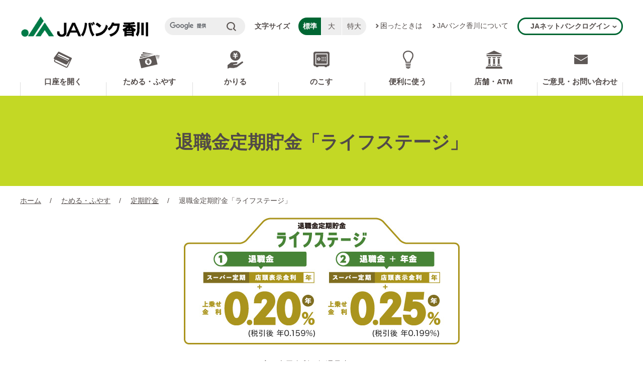

--- FILE ---
content_type: text/html; charset=UTF-8
request_url: https://www.jabank-kagawa.or.jp/tameru/teiki_chokin/life_stage/
body_size: 10015
content:
<!DOCTYPE html>
<html lang="ja" class="no-js">

<head prefix="og:http://ogp.me/ns# fb:http://ogp.me/ns/fb# article:http://ogp.me/ns/article#" itemscope itemtype="http://schema.org/Organization">
  <!-- Google Tag Manager -->
  <script>(function(w,d,s,l,i){w[l]=w[l]||[];w[l].push({'gtm.start':
  new Date().getTime(),event:'gtm.js'});var f=d.getElementsByTagName(s)[0],
  j=d.createElement(s),dl=l!='dataLayer'?'&l='+l:'';j.async=true;j.src=
  'https://www.googletagmanager.com/gtm.js?id='+i+dl;f.parentNode.insertBefore(j,f);
  })(window,document,'script','dataLayer','GTM-M3DF3BL');</script>
  <!-- End Google Tag Manager -->

            
  <!-- meta -->
  <meta charset="UTF-8" >
  <meta name="HandheldFriendly" content="true" />
  <meta name="MobileOptimized" content="320">

  <!-- dns-prefetch -->
  <link rel="dns-prefetch" href="//www.google-analytics.com">
  <!-- /dns-prefetch -->

  <!-- favicon -->
  <link rel="icon" href="https://www.jabank-kagawa.or.jp/wp-content/themes/main/images/favicon.ico">
  <link rel="apple-touch-icon" href="https://www.jabank-kagawa.or.jp/wp-content/themes/main/images/apple-touch-icon.png">
  <link rel="apple-touch-icon" sizes="152x152" href="https://www.jabank-kagawa.or.jp/wp-content/themes/main/images/apple-touch-icon.png">
  <meta name="msapplication-TileColor" content="#ffffff">
  <meta name="theme-color" content="#ffffff">
  <!-- /favicon -->

  <meta http-equiv="X-UA-Compatible" content="IE=edge,chrome=1">

    <meta name="viewport" content="width=device-width,user-scalable=no,shrink-to-fit=yes">
  <script>
    var baseW = 767;	//基準となるブレークポイント
    var contentW = 1200;  //PCのコンテンツ幅
    var iOSviewportW = 0;
    var ua = navigator.userAgent.toLowerCase();
    var isiOS = (ua.indexOf("iphone") > -1) || (ua.indexOf("ipod") > -1);
    if(isiOS){
      iOSviewportW = document.documentElement.clientWidth;
    }
    function updateMetaViewport(){
      var viewportContent;
      var w = window.outerWidth;
      if(isiOS){
        w = iOSviewportW;
      }
      if(w > baseW){
        viewportContent = "width="+contentW+",user-scalable=no,shrink-to-fit=yes";
      }else{
        viewportContent = "width=device-width,user-scalable=no,shrink-to-fit=yes";
      }
      document.querySelector("meta[name='viewport']").setAttribute("content", viewportContent);
    }
    //イベントハンドラ登録
    window.addEventListener("resize", updateMetaViewport, false);
    window.addEventListener("orientationchange", updateMetaViewport, false);
    //初回イベント強制発動
    var ev = document.createEvent("UIEvent");
    ev.initEvent("resize", true, true)
    window.dispatchEvent(ev);
  </script>

  <!-- <meta name="viewport" content="width=device-width,initial-scale=1.0,user-scalable=yes"> -->
  <meta name="format-detection" content="telephone=no" >

  <title>退職金定期貯金「ライフステージ」 | JAバンク香川</title>
<meta name='robots' content='max-image-preview:large' />
<link rel='dns-prefetch' href='//ajax.googleapis.com' />
<link rel='dns-prefetch' href='//unpkg.com' />
<link rel='dns-prefetch' href='//cdnjs.cloudflare.com' />
<link rel='dns-prefetch' href='//s.w.org' />

<!-- SEO SIMPLE PACK 3.6.2 -->
<link rel="canonical" href="https://www.jabank-kagawa.or.jp/tameru/teiki_chokin/life_stage/">
<meta property="og:locale" content="ja_JP">
<meta property="og:type" content="article">
<meta property="og:image" content="https://www.jabank-kagawa.or.jp/wp-content/uploads/img_ogp.jpg">
<meta property="og:title" content="退職金定期貯金「ライフステージ」 | JAバンク香川">
<meta property="og:url" content="https://www.jabank-kagawa.or.jp/tameru/teiki_chokin/life_stage/">
<meta property="og:site_name" content="JAバンク香川">
<meta name="twitter:card" content="summary_large_image">
<!-- / SEO SIMPLE PACK -->

<link rel='stylesheet' id='wp-block-library-css'  href='https://www.jabank-kagawa.or.jp/wp-includes/css/dist/block-library/style.min.css?ver=5.9.12' type='text/css' media='all' />
<style id='global-styles-inline-css' type='text/css'>
body{--wp--preset--color--black: #000000;--wp--preset--color--cyan-bluish-gray: #abb8c3;--wp--preset--color--white: #ffffff;--wp--preset--color--pale-pink: #f78da7;--wp--preset--color--vivid-red: #cf2e2e;--wp--preset--color--luminous-vivid-orange: #ff6900;--wp--preset--color--luminous-vivid-amber: #fcb900;--wp--preset--color--light-green-cyan: #7bdcb5;--wp--preset--color--vivid-green-cyan: #00d084;--wp--preset--color--pale-cyan-blue: #8ed1fc;--wp--preset--color--vivid-cyan-blue: #0693e3;--wp--preset--color--vivid-purple: #9b51e0;--wp--preset--gradient--vivid-cyan-blue-to-vivid-purple: linear-gradient(135deg,rgba(6,147,227,1) 0%,rgb(155,81,224) 100%);--wp--preset--gradient--light-green-cyan-to-vivid-green-cyan: linear-gradient(135deg,rgb(122,220,180) 0%,rgb(0,208,130) 100%);--wp--preset--gradient--luminous-vivid-amber-to-luminous-vivid-orange: linear-gradient(135deg,rgba(252,185,0,1) 0%,rgba(255,105,0,1) 100%);--wp--preset--gradient--luminous-vivid-orange-to-vivid-red: linear-gradient(135deg,rgba(255,105,0,1) 0%,rgb(207,46,46) 100%);--wp--preset--gradient--very-light-gray-to-cyan-bluish-gray: linear-gradient(135deg,rgb(238,238,238) 0%,rgb(169,184,195) 100%);--wp--preset--gradient--cool-to-warm-spectrum: linear-gradient(135deg,rgb(74,234,220) 0%,rgb(151,120,209) 20%,rgb(207,42,186) 40%,rgb(238,44,130) 60%,rgb(251,105,98) 80%,rgb(254,248,76) 100%);--wp--preset--gradient--blush-light-purple: linear-gradient(135deg,rgb(255,206,236) 0%,rgb(152,150,240) 100%);--wp--preset--gradient--blush-bordeaux: linear-gradient(135deg,rgb(254,205,165) 0%,rgb(254,45,45) 50%,rgb(107,0,62) 100%);--wp--preset--gradient--luminous-dusk: linear-gradient(135deg,rgb(255,203,112) 0%,rgb(199,81,192) 50%,rgb(65,88,208) 100%);--wp--preset--gradient--pale-ocean: linear-gradient(135deg,rgb(255,245,203) 0%,rgb(182,227,212) 50%,rgb(51,167,181) 100%);--wp--preset--gradient--electric-grass: linear-gradient(135deg,rgb(202,248,128) 0%,rgb(113,206,126) 100%);--wp--preset--gradient--midnight: linear-gradient(135deg,rgb(2,3,129) 0%,rgb(40,116,252) 100%);--wp--preset--duotone--dark-grayscale: url('#wp-duotone-dark-grayscale');--wp--preset--duotone--grayscale: url('#wp-duotone-grayscale');--wp--preset--duotone--purple-yellow: url('#wp-duotone-purple-yellow');--wp--preset--duotone--blue-red: url('#wp-duotone-blue-red');--wp--preset--duotone--midnight: url('#wp-duotone-midnight');--wp--preset--duotone--magenta-yellow: url('#wp-duotone-magenta-yellow');--wp--preset--duotone--purple-green: url('#wp-duotone-purple-green');--wp--preset--duotone--blue-orange: url('#wp-duotone-blue-orange');--wp--preset--font-size--small: 13px;--wp--preset--font-size--medium: 20px;--wp--preset--font-size--large: 36px;--wp--preset--font-size--x-large: 42px;}.has-black-color{color: var(--wp--preset--color--black) !important;}.has-cyan-bluish-gray-color{color: var(--wp--preset--color--cyan-bluish-gray) !important;}.has-white-color{color: var(--wp--preset--color--white) !important;}.has-pale-pink-color{color: var(--wp--preset--color--pale-pink) !important;}.has-vivid-red-color{color: var(--wp--preset--color--vivid-red) !important;}.has-luminous-vivid-orange-color{color: var(--wp--preset--color--luminous-vivid-orange) !important;}.has-luminous-vivid-amber-color{color: var(--wp--preset--color--luminous-vivid-amber) !important;}.has-light-green-cyan-color{color: var(--wp--preset--color--light-green-cyan) !important;}.has-vivid-green-cyan-color{color: var(--wp--preset--color--vivid-green-cyan) !important;}.has-pale-cyan-blue-color{color: var(--wp--preset--color--pale-cyan-blue) !important;}.has-vivid-cyan-blue-color{color: var(--wp--preset--color--vivid-cyan-blue) !important;}.has-vivid-purple-color{color: var(--wp--preset--color--vivid-purple) !important;}.has-black-background-color{background-color: var(--wp--preset--color--black) !important;}.has-cyan-bluish-gray-background-color{background-color: var(--wp--preset--color--cyan-bluish-gray) !important;}.has-white-background-color{background-color: var(--wp--preset--color--white) !important;}.has-pale-pink-background-color{background-color: var(--wp--preset--color--pale-pink) !important;}.has-vivid-red-background-color{background-color: var(--wp--preset--color--vivid-red) !important;}.has-luminous-vivid-orange-background-color{background-color: var(--wp--preset--color--luminous-vivid-orange) !important;}.has-luminous-vivid-amber-background-color{background-color: var(--wp--preset--color--luminous-vivid-amber) !important;}.has-light-green-cyan-background-color{background-color: var(--wp--preset--color--light-green-cyan) !important;}.has-vivid-green-cyan-background-color{background-color: var(--wp--preset--color--vivid-green-cyan) !important;}.has-pale-cyan-blue-background-color{background-color: var(--wp--preset--color--pale-cyan-blue) !important;}.has-vivid-cyan-blue-background-color{background-color: var(--wp--preset--color--vivid-cyan-blue) !important;}.has-vivid-purple-background-color{background-color: var(--wp--preset--color--vivid-purple) !important;}.has-black-border-color{border-color: var(--wp--preset--color--black) !important;}.has-cyan-bluish-gray-border-color{border-color: var(--wp--preset--color--cyan-bluish-gray) !important;}.has-white-border-color{border-color: var(--wp--preset--color--white) !important;}.has-pale-pink-border-color{border-color: var(--wp--preset--color--pale-pink) !important;}.has-vivid-red-border-color{border-color: var(--wp--preset--color--vivid-red) !important;}.has-luminous-vivid-orange-border-color{border-color: var(--wp--preset--color--luminous-vivid-orange) !important;}.has-luminous-vivid-amber-border-color{border-color: var(--wp--preset--color--luminous-vivid-amber) !important;}.has-light-green-cyan-border-color{border-color: var(--wp--preset--color--light-green-cyan) !important;}.has-vivid-green-cyan-border-color{border-color: var(--wp--preset--color--vivid-green-cyan) !important;}.has-pale-cyan-blue-border-color{border-color: var(--wp--preset--color--pale-cyan-blue) !important;}.has-vivid-cyan-blue-border-color{border-color: var(--wp--preset--color--vivid-cyan-blue) !important;}.has-vivid-purple-border-color{border-color: var(--wp--preset--color--vivid-purple) !important;}.has-vivid-cyan-blue-to-vivid-purple-gradient-background{background: var(--wp--preset--gradient--vivid-cyan-blue-to-vivid-purple) !important;}.has-light-green-cyan-to-vivid-green-cyan-gradient-background{background: var(--wp--preset--gradient--light-green-cyan-to-vivid-green-cyan) !important;}.has-luminous-vivid-amber-to-luminous-vivid-orange-gradient-background{background: var(--wp--preset--gradient--luminous-vivid-amber-to-luminous-vivid-orange) !important;}.has-luminous-vivid-orange-to-vivid-red-gradient-background{background: var(--wp--preset--gradient--luminous-vivid-orange-to-vivid-red) !important;}.has-very-light-gray-to-cyan-bluish-gray-gradient-background{background: var(--wp--preset--gradient--very-light-gray-to-cyan-bluish-gray) !important;}.has-cool-to-warm-spectrum-gradient-background{background: var(--wp--preset--gradient--cool-to-warm-spectrum) !important;}.has-blush-light-purple-gradient-background{background: var(--wp--preset--gradient--blush-light-purple) !important;}.has-blush-bordeaux-gradient-background{background: var(--wp--preset--gradient--blush-bordeaux) !important;}.has-luminous-dusk-gradient-background{background: var(--wp--preset--gradient--luminous-dusk) !important;}.has-pale-ocean-gradient-background{background: var(--wp--preset--gradient--pale-ocean) !important;}.has-electric-grass-gradient-background{background: var(--wp--preset--gradient--electric-grass) !important;}.has-midnight-gradient-background{background: var(--wp--preset--gradient--midnight) !important;}.has-small-font-size{font-size: var(--wp--preset--font-size--small) !important;}.has-medium-font-size{font-size: var(--wp--preset--font-size--medium) !important;}.has-large-font-size{font-size: var(--wp--preset--font-size--large) !important;}.has-x-large-font-size{font-size: var(--wp--preset--font-size--x-large) !important;}
</style>
<link rel='stylesheet' id='normalize-css'  href='//cdnjs.cloudflare.com/ajax/libs/normalize/8.0.1/normalize.min.css?ver=8.0.1' type='text/css' media='all' />
<link rel='stylesheet' id='slick-css-css'  href='//cdnjs.cloudflare.com/ajax/libs/slick-carousel/1.8.1/slick.min.css?ver=5.4.5' type='text/css' media='all' />
<link rel='stylesheet' id='slick-theme-css'  href='//cdnjs.cloudflare.com/ajax/libs/slick-carousel/1.8.1/slick-theme.min.css?ver=5.4.5' type='text/css' media='all' />
<link rel='stylesheet' id='scrollhint-css'  href='//unpkg.com/scroll-hint@1.1.10/css/scroll-hint.css?ver=1.1.10' type='text/css' media='all' />
<link rel='stylesheet' id='style-css'  href='https://www.jabank-kagawa.or.jp/wp-content/themes/main/style.css?ver=5.9.12' type='text/css' media='all' />
<script type='text/javascript' src='//ajax.googleapis.com/ajax/libs/jquery/3.4.1/jquery.min.js?ver=3.4.1' id='jquery-js'></script>
<script type='text/javascript' src='//unpkg.com/scroll-hint@1.1.10/js/scroll-hint.js?ver=5.9.12' id='scrollhint-js'></script>
<link rel="https://api.w.org/" href="https://www.jabank-kagawa.or.jp/wp-json/" /><link rel="alternate" type="application/json" href="https://www.jabank-kagawa.or.jp/wp-json/wp/v2/pages/601" /><link rel="alternate" type="application/json+oembed" href="https://www.jabank-kagawa.or.jp/wp-json/oembed/1.0/embed?url=https%3A%2F%2Fwww.jabank-kagawa.or.jp%2Ftameru%2Fteiki_chokin%2Flife_stage%2F" />
<link rel="alternate" type="text/xml+oembed" href="https://www.jabank-kagawa.or.jp/wp-json/oembed/1.0/embed?url=https%3A%2F%2Fwww.jabank-kagawa.or.jp%2Ftameru%2Fteiki_chokin%2Flife_stage%2F&#038;format=xml" />

  <!-- ogp -->
  <meta itemprop="name" content="JAバンク香川">
<meta itemprop="address" content="香川県高松市川島東町293-5">
<meta itemprop="url" content="https://www.jabank-kagawa.or.jp/">
<meta itemprop="telephone" content="087-xxx-xxxx">
<meta itemprop="additionalType" content="" >

  <!-- /ogp -->

  
  <!-- feed -->
  <link rel="alternate" type="application/rss+xml" title="JAバンク香川 RSS Feed" href="https://www.jabank-kagawa.or.jp/feed/" />
  <link rel="pingback" href="https://www.jabank-kagawa.or.jp/xmlrpc.php" >
  <!--[if lt IE 9]>
  <script src="//cdnjs.cloudflare.com/ajax/libs/html5shiv/3.7.3/html5shiv.min.js"></script>
  <![endif]-->
  <!-- /feed -->

  
  <!-- ga -->
          <!-- /ga -->
</head>

<body class="page-template-default page page-id-601 page-child parent-pageid-558 wp-embed-responsive life_stage tameru-child" >
  <!-- Google Tag Manager (noscript) -->
  <noscript><iframe
  src="https://www.googletagmanager.com/ns.html?id=GTM-M3DF3BL"
  height="0" width="0"
  style="display:none;visibility:hidden"></iframe></noscript>
  <!-- End Google Tag Manager (noscript) -->

  <!-- gtm -->
          <!-- /gtm -->


    <!-- wrapper -->
  <div id="wrapper">
  <!-- header -->
  <header id="header" class="siteHeader" itemscope="itemscope" itemtype="http://schema.org/WPHeader">
    <div class="siteHeader--inner">

      <!-- logo -->
                <div class="siteLogo"><a href="https://www.jabank-kagawa.or.jp/"><img src="https://www.jabank-kagawa.or.jp/wp-content/themes/main/images/common/logo.png" alt="JAバンク香川"></a></div>
            <!-- /logo -->

      <!-- search -->
      <div class="search sp">
      	<div class="btn--search"></div>
        <div class="form--wrap">
					<script async src="https://cse.google.com/cse.js?cx=e1a10cb26a37dc64a"></script>
          <div class="gcse-searchbox-only"></div>
        </div>
      </div>
      <!-- /search -->

      <!-- search -->
      <div class="search pc tablet">
      	<script async src="https://cse.google.com/cse.js?cx=e1a10cb26a37dc64a"></script>
      	<div class="gcse-searchbox-only"></div>
      </div>
      <!-- /search -->

      <!-- size -->
      <div class="size pc tablet">
        <dl>
          <dt>文字サイズ</dt>
          <dd>
            <ul>
              <li class="cur">標準</li>
              <li>大</li>
              <li>特大</li>
            </ul>
          </dd>
        </dl>
      </div>
      <!-- /size -->

      <!-- unav -->
      <div class="unav pc tablet">
        <ul>
          <li><a href="https://www.jabank-kagawa.or.jp/info/">困ったときは</a></li>
          <li><a href="https://www.jabank-kagawa.or.jp/jabank/anshin/">JAバンク香川について</a></li>
        </ul>
      </div>
      <!-- /unav -->

      <!-- login -->
      <div class="login pc tablet">
        <p>JAネットバンクログイン</p>
        <ul>
          <li><a href="https://www.jabank.jp/ja/tops/index/8332000/" target="_blank" class="no-icon">個人</a></li>
          <li><a href="https://www.houjinnet.jabank.jp/prefecture/tops/index/3700/" target="_blank" class="no-icon">法人</a></li>
        </ul>
      </div>
      <!-- /login -->

      <!-- spNav -->
            <button type="button" id="js-buttonHamburger" class="hamburger-btn p-hamburger" aria-controls="global-nav" aria-expanded="false">
          <span class="p-hamburger__line">
              <span class="u-visuallyHidden">
                  メニューを開閉する
              </span>
          </span>
      </button>

      <nav class="gnav close sp">
          
	      <div class="gnav--inner">

          <ul class="gnav01">
            <li><a href="https://www.jabank.jp/ja/tops/index/8332000/" target="_blank" class="no-icon">ネットバンクログイン（個人）</a></li>
            <li><a href="https://www.houjinnet.jabank.jp/prefecture/tops/index/3700/" target="_blank" class="no-icon">ネットバンクログイン（法人）</a></li>
          </ul>

          <ul class="gnav02">
            <li class="nav01"><a href="https://www.jabank-kagawa.or.jp/tameru/kouza/">口座を開く</a></li>
            <li class="nav02"><a href="https://www.jabank-kagawa.or.jp/tameru/">ためる・ふやす</a>
              <ul>
                <li><a href="https://www.jabank-kagawa.or.jp/tameru/teiki_chokin/">定期貯金</a></li>
                <li><a href="https://www.jabank-kagawa.or.jp/tameru/teiki_tsumikin/">定期積金</a></li>
                <li><a href="#parent">その他</a>
                  <ul>
                    <li><a href="https://www.jabank-kagawa.or.jp/tameru/kessaiyoucyokin/">決済用貯金</a></li>
                    <li><a href="https://www.jabank-kagawa.or.jp/tameru/others/">財形貯金</a></li>
                  </ul>
                </li>
                <li><a href="https://www.jabank-kagawa.or.jp/syohingaiyo/">商品概要説明書等</a></li>
              </ul>
            </li>
            <li class="nav03"><a href="https://www.jabank-kagawa.or.jp/loan/">かりる</a>
              <ul>
                <li><a href="https://www.jabank-kagawa.or.jp/loan/jyutaku_loan/">住宅ローン</a></li>
                <li><a href="https://www.jabank-kagawa.or.jp/loan/mycar_loan/">マイカーローン</a></li>
                <li><a href="https://www.jabank-kagawa.or.jp/loan/kyouiku_loan/">教育ローン</a></li>
                <li><a href="https://www.jabank-kagawa.or.jp/loan/loan02/">農業融資のご案内</a></li>
                <li><a href="https://www.jabank-kagawa.or.jp/loan/loan01/">その他のJAローンのご案内</a></li>
                <li><a href="https://www.jabank-kagawa.or.jp/syohingaiyo/jouken/">個人JAネットバンク借入・（一部繰上）返済条件</a></li>
              </ul>
            </li>
            <li class="nav04 nokosu"><a href="#">のこす</a>
              <ul>
                <li><a href="https://www.jabank-kagawa.or.jp/nokosu/yuigon/">遺言信託</a></li>
              </ul>
            </li>
          </ul>

          <ul class="gnav02">
            <li class="nav05"><a href="https://www.jabank-kagawa.or.jp/tsukau/">便利に使う</a>
              <ul>
                <li><a href="https://www.jabank-kagawa.or.jp/news/kyuminyokin/">休眠預金活用法に関するお客さまへのお知らせ</a></li>
                <li><a href="https://www.jabank-kagawa.or.jp/iken/">ご意見・お問い合わせ</a></li>
                <li><a href="https://www.jabank-kagawa.or.jp/tsukau/pension_consultation/">JAバンクの年金相談会</a></li>
                <li><a href="https://www.jabank-kagawa.or.jp/tsukau/soudan/">JAバンクのローン相談会</a></li>
              </ul>
            </li>
            <li class="nav06"><a href="https://www.jabank-kagawa.or.jp/jks/area.html">店舗・ATM</a>
              <!--<ul>
                <li><a href="https://www.jabank-kagawa.or.jp/yakkan_jakagawa/">定型約款（JA香川県）</a></li>
                <li><a href="https://www.jabank-kagawa.or.jp/yakkan_shinren/">定型約款（JA香川信連）</a></li>
              </ul>-->
            </li>
          </ul>

          <ul class="gnav03">
            <li><a href="https://www.jabank-kagawa.or.jp/info/">困ったときは</a>
              <ul>
                <li><a href="https://www.jabank-kagawa.or.jp/info/anzen/">安全にお取引いただくために</a></li>
                <li><a href="https://www.jabank-kagawa.or.jp/info/procedures/">キャッシュカード盗難等の際のお手続き</a></li>
                <li><a href="https://www.jabank-kagawa.or.jp/info/cashcard/">偽造・盗難キャッシュカード被害への対応</a></li>
                <li><a href="https://www.jabank-kagawa.or.jp/info/kashitsu/">「重大な過失」または「過失」になりうる場合</a></li>
              </ul>
            </li>
            <li><a href="https://www.jabank-kagawa.or.jp/jabank/anshin/">JAバンク香川について</a>
              <ul>
                <li><a href="https://www.jabank-kagawa.or.jp/goriyou/">本サイトのご利用にあたって</a></li>
                <li><a href="https://www.jabank-kagawa.or.jp/rate/">JAバンク香川 手数料一覧について</a></li>
              </ul>
            </li>
          </ul>

          <ul class="gnav04">
            <li><a href="https://www.jabank-kagawa.or.jp/link/">リンク集</a></li>
            <li><a href="https://www.jabank-kagawa.or.jp/sitemap/">サイトマップ</a></li>
            <li><a href="https://www.jabank-kagawa.or.jp/goriyou/#privacy">プライバシーポリシー</a></li>
          </ul>

	      </div>

      </nav>
      <!-- /spNav -->

      <!-- pcNav -->
      <nav class="gnav close pc tablet">
          <div class="menu-gnav-container"><ul id="menu-gnav" class="menu"><li id="menu-item-56"><a href="/tameru/kouza/">口座を開く</a></li>
<li id="menu-item-183"><a href="/tameru/">ためる・ふやす</a></li>
<li id="menu-item-184"><a href="/loan/">かりる</a></li>
<li id="menu-item-185"><a href="/nokosu/yuigon/">のこす</a></li>
<li id="menu-item-186"><a href="/tsukau/">便利に使う</a></li>
<li id="menu-item-187"><a href="/jks/area.html">店舗・ATM</a></li>
<li id="menu-item-188"><a href="/iken/">ご意見・お問い合わせ</a></li>
</ul></div>      </nav>
      <!-- /pcNav -->
    </div>
  </header>
  <!-- /header -->
  
<div id="container">
  <main id="content" class="clearfix">

    <!-- pageTitle -->
    <div class="pageTitle">
      <h1 class="pageTitle--txt">退職金定期貯金「ライフステージ」</h1>
    </div>
    <!-- /pageTitle -->

    <!-- ぱんくず -->
    <nav id="breadcrumb" aria-label="Breadcrumbs"><ol><li><a href="https://www.jabank-kagawa.or.jp"><span>ホーム</span></a></li><li><a href="https://www.jabank-kagawa.or.jp/tameru/"><span>ためる・ふやす</span></a></li><li><a href="https://www.jabank-kagawa.or.jp/tameru/teiki_chokin/"><span>定期貯金</span></a></li><li><span>退職金定期貯金「ライフステージ」</span></li></ol>
		<script type="application/ld+json">{
			"@context": "http://schema.org",
			"@type": "BreadcrumbList",
			"itemListElement": [{
				"@type": "ListItem",
				"position": 1,
				"item": {
					"@id": "https://www.jabank-kagawa.or.jp",
					"name": "JAバンク香川"
				},{
				"@type": "ListItem",
				"position": 2,
				"item": {
					"@id": "https://www.jabank-kagawa.or.jp/tameru/",
					"name": "ためる・ふやす"
				},{
				"@type": "ListItem",
				"position": 3,
				"item": {
					"@id": "https://www.jabank-kagawa.or.jp/tameru/teiki_chokin/",
					"name": "定期貯金"
				},{
				"@type": "ListItem",
				"position": 4,
				"item": {
					"@id": "https://www.jabank-kagawa.or.jp/tameru/teiki_chokin/lifestage/",
					"name": "退職金定期貯金「ライフステージ」"
				}
			}]
    }</script>
    </nav>
    <!-- /ぱんくず -->

    <div class="lifestage--area">

      <article>

        <section>
          <p class=" _textc"><img src="https://www.jabank-kagawa.or.jp/wp-content/themes/main/images/tameru/img_lifestage_001.jpg" alt=""></p>
          <p class="_textc">店頭表示金利は毎週見直します。<br>上乗せ金利は初回満期日まで適用いたします。</p>
          <table>
            <tbody>
              <tr>
                <th>
                  種類
                </th>
                <td>
                  スーパー定期貯金<br><span class="_small">（自動継続型[元金継続または元利金継続]もご利用いただけます）</span>
                </td>
              </tr>
              <tr>
                <th>
                  預入期間
                </th>
                <td>
                  1年
                </td>
              </tr>
              <tr>
                <th>
                  預入金額
                </th>
                <td>
                  お一人さま200万円以上退職金の範囲内
                </td>
              </tr>
              <tr>
                <th>
                  対象となる方
                </th>
                <td>
                  <ol>
                    <li>退職金を新たにお預け入れいただける方</li>
                    <li>退職金を新たにお預け入れいただける方で、年金受取を当JAにご指定（ご予約を含む）いただいた方およびすでにご指定（ご予約も含む）いただいている方</li>
                  </ol>
                  <ul class="rice">
                    <li class="_small">&nbsp;&nbsp;※退職金のお受取りから1年以内の方に限ります。</li>
                    <li class="_small">&nbsp;&nbsp;※ご指定またはご予約いただける方は、年金請求手続きや受取機関変更手続きをされた方、および55歳以上の方となります。</li>
                  </ul>
                </td>
              </tr>
              <tr>
                <th>
                  対象となる年金
                </th>
                <td>
                  <ul>
                    <li>公的年金（国民年金、厚生年金、共済年金）</li>
                    <li>農業者年金</li>
                  </ul>
                  <ul class="rice">
                    <li class="_small">&nbsp;&nbsp;※各種企業年金・年金基金・農林年金・労災年金は対象となりません</li>
                  </ul>
                </td>
              </tr>
              <tr>
                <th>
                  取扱期間
                </th>
                <td>
                  <span class="attention">令和7年4月1日（火）から令和8年3月31日（火）まで</span>
                </td>
              </tr>
              <tr>
                <th>
                  特典
                </th>
                <td>
                金利上乗せ
                  <ol>
                    <li>退職金のみ : 店頭表示金利＋年0.20％</li>				
                    <li>退職金＋年金 : 店頭表示金利＋年0.25％</li>
                  </ol>
                </td>
              </tr>		
            </tbody>
          </table>
          <ul>
            <li>自動継続型[元金継続または元利金継続]の場合、継続後の上乗せ金利は適用いたしません。 継続日における「スーパー定期貯金」の店頭表示利率が適用されます。</li>
            <li>金利は税引前であり、税引後の金利は小数点以下第4位を切り捨てた表示となっております。</li>
            <li>お利息には20.315％（所得税および復興特別所得税　15.315％、住民税　5％）の税金がかかります。</li>
            <li class="attention">金利環境の変化等があった場合は、予告なく商品内容・条件等を変更させていただくことがあります。</li>
            <li>中途解約時は、解約時の普通貯金利率等所定の中途解約利率が適用されます。</li>
            <li>満期日以後のお利息は、解約日または書替継続日における普通貯金利率等により計算いたします。</li>
            <li>本商品は貯金保険の対象であり、同保険の範囲内で保護されます。</li>
            <li>本商品はATM、JAネットバンク（「JAバンクアプリ プラス」含む）でのご契約はできません。</li>
            <li>店頭に商品概要説明書をご用意しております。<br>
          <a href="https://www.jabank-kagawa.or.jp/wp-content/themes/main/images/tameru/teiki_chokin/life_stage/life_stage.pdf" target="_blank" rel="noopener">退職金定期貯金「ライフステージ」の商品概要説明書はこちら。</a></li>
          </ul>
        </section>

      </div>
      <!--/post-->
      <div class="contact--area">
        <h2>詳しくはお近くのJA香川県の各支店窓口までお問い合わせください。</h2>
        <p><a href="/jks/area.html" role="button">店舗・ATM検索</a></p>
      </div>

    </article>

  </main>

</div>
<!--/#content -->

</div>
<!-- /container -->

<script>
	// footer余白詰め
	$(document).ready(function () {
		$("#footer").addClass('_first');
	});
</script>


  <footer id="footer" class="siteFooter" role="contentinfo" itemscope="itemscope" itemtype="http://schema.org/WPFooter">
  <div class="siteFooter--inner">
  	
<!--<nav id="gnav" class="menu-footermenu-container"><ul id="menu-footermenu" class="menu"><li id="menu-item-117"><a href="/tameru/">ためる・ふやす</a>
<ul class="sub-menu">
	<li id="menu-item-118"><a href="/tameru/kouza/">口座を開く</a></li>
	<li id="menu-item-119"><a href="/tameru/teiki_chokin/">定期貯金</a></li>
	<li id="menu-item-120"><a href="/tameru/teiki_tsumikin/">定期積金</a></li>
	<li id="menu-item-121"><a href="#parent">その他</a>
	<ul class="sub-menu">
		<li id="menu-item-148"><a href="/tameru/kessaiyoucyokin/">決済用貯金</a></li>
		<li id="menu-item-149"><a href="/tameru/others/">財形貯金</a></li>
	</ul>
</li>
	<li id="menu-item-122"><a href="/syohingaiyo/">商品概要説明書等</a></li>
</ul>
</li>
<li id="menu-item-124"><a href="/loan/">かりる</a>
<ul class="sub-menu">
	<li id="menu-item-125"><a href="/loan/jyutaku_loan/">住宅ローン</a></li>
	<li id="menu-item-126"><a href="/loan/mycar_loan/">マイカーローン</a></li>
	<li id="menu-item-127"><a href="/loan/kyouiku_loan/">教育ローン</a></li>
	<li id="menu-item-128"><a href="/loan/loan02/">農業融資のご案内</a></li>
	<li id="menu-item-129"><a href="/loan/loan01/">その他のJAローンのご案内</a>
	<ul class="sub-menu">
		<li id="menu-item-181"><a href="/loan/card_loan/">JAカードローン・一般型A</a></li>
		<li id="menu-item-182"><a href="/loan/rakuraku/">JAカードローン・一般型C</a></li>
	</ul>
</li>
	<li id="menu-item-131"><a href="/syohingaiyo/jouken/">個人JAネットバンク借入・（一部繰上）返済条件</a></li>
</ul>
</li>
<li id="menu-item-132"><a href="/nokosu/yuigon/">のこす</a>
<ul class="sub-menu">
	<li id="menu-item-133"><a href="/nokosu/yuigon/">遺言信託</a></li>
</ul>
</li>
<li id="menu-item-134"><a href="/info/">困ったときは</a>
<ul class="sub-menu">
	<li id="menu-item-135"><a href="/info/anzen/">安全にお取引いただくために</a></li>
	<li id="menu-item-136"><a href="/info/procedures/">キャッシュカード盗難等の際のお手続き</a></li>
	<li id="menu-item-137"><a href="/info/cashcard/">偽造・盗難キャッシュカード被害への対応</a></li>
	<li id="menu-item-138"><a href="/info/kashitsu/">「重大な過失」または「過失」になりうる場合</a></li>
</ul>
</li>
<li id="menu-item-139"><a href="/tsukau/">便利につかう</a>
<ul class="sub-menu">
	<li id="menu-item-140"><a href="/kyuminyokin/">休眠預金活用法に関するお客さまへのお知らせ</a></li>
	<li id="menu-item-141"><a href="/iken/">ご意見・お問い合わせ</a></li>
	<li id="menu-item-123"><a href="/tsukau/pension_consultation/">JAバンクの年金相談会</a></li>
	<li id="menu-item-130"><a href="/tsukau/soudan/">JAバンクのローン相談会</a></li>
</ul>
</li>
<li id="menu-item-142"><a href="/jks/area.html">店舗・ATM</a>
<ul class="sub-menu">
	<li id="menu-item-143"><a href="/yakkan_jakagawa/">定型約款（JA香川県）</a></li>
	<li id="menu-item-144"><a href="/yakkan_shinren/">定型約款（JA香川信連）</a></li>
</ul>
</li>
	<li id="menu-item-145"><a href="/jabank/anshin/">JAバンク香川について</a>
<ul class="sub-menu">
	<li id="menu-item-146"><a href="/goriyou/">本サイトのご利用にあたって</a></li>
	<li id="menu-item-147"><a href="/rate/">JAバンク香川　手数料一覧について</a></li>
</ul>
</li>
</ul></nav>-->


      <nav id="gnav" class="menu-footermenu-container"><ul id="menu-footermenu" class="menu"><li id="menu-item-117"><a href="/tameru/">ためる・ふやす</a>
<ul class="sub-menu">
	<li id="menu-item-118"><a href="/tameru/kouza/">口座を開く</a></li>
	<li id="menu-item-119"><a href="/tameru/teiki_chokin/">定期貯金</a></li>
	<li id="menu-item-120"><a href="/tameru/teiki_tsumikin/">定期積金</a></li>
	<li id="menu-item-121"><a href="#parent">その他</a>
	<ul class="sub-menu">
		<li id="menu-item-148"><a href="/tameru/kessaiyoucyokin/">決済用貯金</a></li>
		<li id="menu-item-149"><a href="/tameru/others/">財形貯金</a></li>
	</ul>
</li>
	<li id="menu-item-122"><a href="/syohingaiyo/">商品概要説明書等</a></li>
</ul>
</li>
<li id="menu-item-124"><a href="/loan/">かりる</a>
<ul class="sub-menu">
	<li id="menu-item-125"><a href="/loan/jyutaku_loan/">住宅ローン</a></li>
	<li id="menu-item-126"><a href="/loan/mycar_loan/">マイカーローン</a></li>
	<li id="menu-item-127"><a href="/loan/kyouiku_loan/">教育ローン</a></li>
	<li id="menu-item-128"><a href="/loan/loan02/">農業融資のご案内</a></li>
	<li id="menu-item-129"><a href="/loan/loan01/">その他のJAローンのご案内</a>
	<ul class="sub-menu">
		<li id="menu-item-181"><a href="/loan/card_loan/">JAカードローン・一般型A</a></li>
		<li id="menu-item-182"><a href="/loan/rakuraku/">JAカードローン・一般型C</a></li>
	</ul>
</li>
	<li id="menu-item-131"><a href="/syohingaiyo/jouken/">個人JAネットバンク借入・（一部繰上）返済条件</a></li>
</ul>
</li>
<li id="menu-item-132"><a href="/nokosu/yuigon/">のこす</a>
<ul class="sub-menu">
	<li id="menu-item-133"><a href="/nokosu/yuigon/">遺言信託</a></li>
</ul>
</li>
<li id="menu-item-134"><a href="/info/">困ったときは</a>
<ul class="sub-menu">
	<li id="menu-item-135"><a href="/info/anzen/">安全にお取引いただくために</a></li>
	<li id="menu-item-136"><a href="/info/procedures/">キャッシュカード盗難等の際のお手続き</a></li>
	<li id="menu-item-137"><a href="/info/cashcard/">偽造・盗難キャッシュカード被害への対応</a></li>
	<li id="menu-item-138"><a href="/info/kashitsu/">「重大な過失」または「過失」になりうる場合</a></li>
</ul>
</li>
<li id="menu-item-139"><a href="/tsukau/">便利につかう</a>
<ul class="sub-menu">
	<li id="menu-item-140"><a href="/kyuminyokin/">休眠預金活用法に関するお客さまへのお知らせ</a></li>
	<li id="menu-item-141"><a href="/iken/">ご意見・お問い合わせ</a></li>
	<li id="menu-item-123"><a href="/tsukau/pension_consultation/">JAバンクの年金相談会</a></li>
	<li id="menu-item-130"><a href="/tsukau/soudan/">JAバンクのローン相談会</a></li>
</ul>
</li>
<li id="menu-item-142"><a href="/jks/area.html">店舗・ATM</a></li>
<li id="menu-item-145"><a href="/jabank/anshin/">JAバンク香川について</a>
<ul class="sub-menu">
	<li id="menu-item-146"><a href="/goriyou/">本サイトのご利用にあたって</a></li>
	<li id="menu-item-147"><a href="/rate/">JAバンク香川　手数料一覧について</a></li>
</ul>
</li>
</ul></nav>    
      <!-- ページトップへ戻る -->
      <div id="page-top">
        <a href="#wrapper">
          <span class="u-visuallyHidden">
            PAGE TOP
          </span>
        </a>
      </div>
      <!-- /ページトップへ戻る -->

      <address class="contact">
        <h2><img src="https://www.jabank-kagawa.or.jp/wp-content/themes/main/images/common/logo.png" alt="JAバンク香川"></h2>
      </address>
      <ul class="ja">
        <li><a href="https://www.kw-ja.or.jp/" target="_blank" rel="noopener"><img src="https://www.jabank-kagawa.or.jp/wp-content/themes/main/images/common/btn_jakagawa_001.png" alt="JA香川県" class="pc"><img src="https://www.jabank-kagawa.or.jp/wp-content/themes/main/images/common/btn_jakagawa_001_sp.png" alt="JA香川県" class="sp"></a></li>
        <li><a href="https://www.jabank-kagawa.or.jp/shinrenindex/" target="_blank" rel="noopener"><img src="https://www.jabank-kagawa.or.jp/wp-content/themes/main/images/common/btn_jakagawashinren_001.png" alt="JA香川信連" class="pc"><img src="https://www.jabank-kagawa.or.jp/wp-content/themes/main/images/common/btn_jakagawashinren_001_sp.png" alt="JA香川信連" class="sp"></a></li>
        <li><a href="https://www.jabank.org/" target="_blank" rel="noopener"><img src="https://www.jabank-kagawa.or.jp/wp-content/themes/main/images/common/btn_jabank_001.png" alt="JAバンク" class="pc"><img src="https://www.jabank-kagawa.or.jp/wp-content/themes/main/images/common/btn_jabank_001_sp.png" alt="JAバンク" class="sp"></a></li>
      </ul>
      <!--
      <ul class="sns">
        <li><a href="#" target="_blank"><img src="https://www.jabank-kagawa.or.jp/wp-content/themes/main/images/common/icon_facebook.png" alt="Facebook"></a></li>
        <li><a href="#" target="_blank"><img src="https://www.jabank-kagawa.or.jp/wp-content/themes/main/images/common/icon_line.png" alt="LINE"></a></li>
      </ul>
      -->
      <ul class="unav">
        <li><a href="https://www.jabank-kagawa.or.jp/link/">リンク集</a></li>
        <li><a href="https://www.jabank-kagawa.or.jp/sitemap/">サイトマップ</a></li>
        <li><a href="https://www.jabank-kagawa.or.jp/goriyou/#privacy">プライバシーポリシー</a></li>
      </ul>
      <p class="copy">&copy; 2001-<span itemprop="copyrightYear">2026</span> <span itemprop="copyrightHolder name editor author creator">JA BANK-KAGAWA</span>.</p>
    </div>
    
  </footer>

</div>
<!-- /#wrapper -->

<script type='text/javascript' src='https://www.jabank-kagawa.or.jp/wp-content/themes/main/js/jquery.cookie.js?ver=5.9.12' id='cookie-js'></script>
<script type='text/javascript' src='https://www.jabank-kagawa.or.jp/wp-content/themes/main/js/jquery.rwdImageMaps.min.js?ver=5.9.12' id='rwdimagemaps-js'></script>
<script type='text/javascript' id='base-js-extra'>
/* <![CDATA[ */
var object_name = {"templateUrl":"https:\/\/www.jabank-kagawa.or.jp\/wp-content\/themes\/main"};
/* ]]> */
</script>
<script type='text/javascript' src='https://www.jabank-kagawa.or.jp/wp-content/themes/main/js/common.js?ver=5.9.12' id='base-js'></script>
<script type='text/javascript' src='//cdnjs.cloudflare.com/ajax/libs/slick-carousel/1.8.1/slick.min.js?ver=5.4.5' id='slick-js-js'></script>


</body>
</html>


--- FILE ---
content_type: text/css
request_url: https://www.jabank-kagawa.or.jp/wp-content/themes/main/style.css?ver=5.9.12
body_size: 26410
content:
@charset "UTF-8";
/*---------------------------------
Theme Name: JAバンク
Theme URI:
Author: 
Author URI: 
Description: PCファースト
Version: 210512
License: 
License URI: 
Text Domain: 
----------------------------------*/

@import url('https://fonts.googleapis.com/css2?family=Roboto+Condensed&display=swap');

/*---------------------------------

Variable

----------------------------------*/
/*
変数
----------------------------------*/
/*---------------------------------

WordPress Native CSS

----------------------------------*/
/*
AdminBar
----------------------------------*/
@media screen and (max-width: 782px) {
  .logged-in .siteHeader,
  .logged-in .gnav.open {
    top: 38px;
  }
}

@media screen and (min-width: 783px) {
  .logged-in .siteHeader,
  .logged-in .gnav.open {
    top: 32px;
  }
}

/*
Text
----------------------------------*/
p {
  display: block;
  margin: 1.5em 0;
}

ul, ol, dl, table {
  margin: 1.5em 0;
}

ul ul, ol ul, dl ul, table ul,
ul ol, ol ol, dl ol, table ol,
ul dl, ol dl, dl dl, table dl,
ul table, ol table, dl table, table table {
  margin: 0;
}

b {
  background: none;
}

blockquote {
	background: #fafafa;
  display: block;
	font-style: italic;
	position: relative;
	min-height: 160px;
	margin: 1.5em 0;
	padding: 5px 40px 5px 145px;
}

blockquote::before {
	background: url(images/common/icon_blockquote_001.png) 0 0 no-repeat;
	content: "";
	width: 86px;
	height: 70px;
	position: absolute;
	top: 48px;
	left: 29px;
}

/*
Img
----------------------------------*/
.aligncenter {
  display: block;
  margin: 0 auto;
}

.alignright {
  float: right;
  margin-left: 1rem;
  margin-bottom: 1rem;
}

.alignleft {
  float: left;
  margin-right: 1rem;
  margin-bottom: 1rem;
}

.wp-caption-text,
.wp-block-image figcaption {
  font-size: .8rem;
}

img[class*="wp-image-"], img[class*="attachment-"] {
  height: auto;
  max-width: 100%;
}

/* 外部サービス埋め込み : Gutenberg */
.wp-block-embed {
  clear: both;
}

.blocks-gallery-item::before {
  display: none;
}

/*
Post
----------------------------------*/
.sticky {
  padding: 1rem;
  background: #f3f3f3;
}

.gallery-caption {
  font-size: 1.3rem;
}

.bypostauthor {
  padding: 1rem;
  background: #f0f8ff;
}

/*
アクセシビリティ
----------------------------------*/
.screen-reader-text {
  clip: rect(1px, 1px, 1px, 1px);
  position: absolute !important;
  white-space: nowrap;
  height: 1px;
  width: 1px;
  overflow: hidden;
}

.screen-reader-text:focus {
  background-color: #f1f1f1;
  border-radius: 3px;
  -webkit-box-shadow: 0 0 2px 2px rgba(0, 0, 0, 0.6);
          box-shadow: 0 0 2px 2px rgba(0, 0, 0, 0.6);
  clip: auto !important;
  color: #21759b;
  display: block;
  font-size: 14px;
  font-size: 0.875rem;
  font-weight: bold;
  height: auto;
  left: 5px;
  line-height: normal;
  padding: 15px 23px 14px;
  text-decoration: none;
  top: 5px;
  width: auto;
  z-index: 100000;
  /* Above WP toolbar. */
}

/*---------------------------------

Themes CSS

----------------------------------*/
/*
Reset
----------------------------------*/
button {
  background-color: transparent;
  border: none;
  cursor: pointer;
  outline: none;
  padding: 0;
  -webkit-appearance: none;
  -moz-appearance: none;
  appearance: none;
}

ol, ul, dl {
  padding: 0;
}

/*
Basic
----------------------------------*/
.sp {
  display: none;
}

/* Chromeで游ゴシックかすれる問題おまじない */
@font-face {
  font-family: "Yu Gothic";
  src: local("Yu Gothic Medium"), local("YuGothic-Medium");
}

@font-face {
  font-family: "Yu Gothic";
  src: local("Yu Gothic Bold"), local("YuGothic-Bold");
  font-weight: bold;
}

* {
  margin: 0;
  padding: 0;
  -webkit-box-sizing: border-box;
          box-sizing: border-box;
  -webkit-font-feature-settings: "pwid" 1;
          font-feature-settings: "pwid" 1;
  -webkit-font-smoothing: subpixel-antialiased;
  -moz-osx-font-smoothing: unset;
  -webkit-text-size-adjust: 100%;
}

article, aside, header, canvas, details, figcaption, figure, footer, nav, section, summary {
  display: block;
}

html {
  width: 100%;
  height: auto;
	line-height: 1.8;
}

body {
  width: 100%;
  min-width: 320px;
  word-wrap: break-word;
  scroll-behavior: smooth;
  color: #514a48;
  font-family: -apple-system, BlinkMacSystemFont, "Segoe UI", "Helvetica Neue", HelveticaNeue, YuGothic, "Yu Gothic Medium", "Yu Gothic", Verdana, Meiryo, sans-serif;
}

/* link */
a, button, img {
  -webkit-transition: all .3s ease 0s;
  transition: all .3s ease 0s;
}

a {
  color: #063;
}

a:hover, a:active {
	text-decoration: none;
}

a:hover img {
  opacity: .8;
  -moz-opacity: .8;
}

button:hover, button:active {
  opacity: .8;
  -moz-opacity: .8;
}

#st-page a {
  text-decoration: underline;
}

h2 a {
  color: #fff;
}

/* responsive */
img, video, object {
  max-width: 100%;
  height: auto;
  border: none;
  vertical-align: top;
}

/*
Layout
----------------------------------*/
#container {
	width: 1200px;
  margin: 196px auto 0;
}

/*
Headline
----------------------------------*/
h2,
.styleH2 {
	background: #063;
	border-radius: 10px;
	color: #fff;
	font-size: 150%;
	letter-spacing: 0.1em;
  margin-top: 50px;
	padding: 8px 28px 9px;
}
.styleH2::before{
	display: none;
}
h2.recruitH2{
	background: none;
	color: #063;
	text-align: center;
}

h3,
.styleH3 {
	color: #063;
	font-size: 150%;
	letter-spacing: 0.1em;
	position: relative;
  margin-top: 50px;
	padding: 0 28px 14px;
}

h3::before,
.styleH3::before {
	background: #063;
	border-radius: 2px;
	content: "";
	height: 3px;
	position: absolute;
	left: 0;
	right: 0;
	bottom: 0;
}

h4,
.styleH4 {
	color: #063;
	font-size: 150%;
	letter-spacing: 0.1em;
	position: relative;
  margin-top: 50px;
	padding: 0 0 0 28px;
}

h4::before,
.styleH4::before {
	background: #063;
	border-radius: 2px;
	content: "";
	width: 20px;
	height: 3px;
	position: absolute;
	top: 0.85em;
	left: 0;
}

h5,
.styleH5 {
 	color: #063;
	font-size: 125%;
	letter-spacing: 0.1em;
	margin-top: 50px;
}

/*
Text
----------------------------------*/
strong {
  background: -webkit-gradient(linear, left top, left bottom, color-stop(20%, rgba(255, 255, 255, 0)), color-stop(80%, #ffff66));
  background: -webkit-linear-gradient(rgba(255, 255, 255, 0) 20%, #ffff66 80%);
  background: linear-gradient(rgba(255, 255, 255, 0) 20%, #ffff66 80%);
}

em {
  font-style: normal;
  font-weight: bold;
  color: red;
}

u {
  border-bottom: 1px solid #000000;
}

.attention {
  color: #FF3366;
}

/*
Breadcrumb
----------------------------------*/
#breadcrumb {
	font-size: 88%;
	line-height: 1.15;
	margin: 18px -100px 0;
}

#breadcrumb li {
  display: inline-block;
  position: relative;
  margin-left: 0;
  margin-right: 2.5rem;
}

#breadcrumb li::before {
  display: block;
  content: "/";
  position: absolute;
  top: 0;
  right: -1.5em;
}

#breadcrumb li:last-child:before {
  content: none;
}

#breadcrumb li a {
	color: #514a48;
}

/*
List
----------------------------------*/
/* 非順序リスト */
article ul {
  list-style: none;
}

article ul li {
  position: relative;
  margin-left: 1.5rem;
}

article ul li::before {
  display: block;
  content: "";
  position: absolute;
  top: 0.7em;
  left: -1em;
  width: 6px;
  height: 6px;
  background: #063;
}

/* 順序リスト */
main ol > li {
  position: relative;
  margin-left: 1.5rem;
  counter-increment: number;
  content: counter(number) ". ";
}

main ol > li::marker {
  font-weight: bold;
  text-align: right;
  position: absolute;
  left: -1em;
  color: #063;
}

main ol > li::before {
	content: none;
}

main ol.warning > li {
	margin-left: 2.5rem;
}
main ol.warning > li::marker {
  content: "(注"counter(number) ") ";
}

main ol.brackets > li::marker {
  content: "("counter(number) ") ";
}

main ol.warning2 > li {
	margin-left: 2rem;
	padding-left: 0.5rem;
}
main ol.warning2 > li::marker {
  content: "※ "counter(number) "　";
	font-weight: normal;
	color: #000;
}

/* ※付きリスト */
.rice li {
  margin: 0 0 5px 1em;
  text-indent: -1rem;
}

.rice li::before {
  display: none;
}

main ul.warning2 > li {
	margin-left: 1.2rem;
}
main ul.warning2 > li::marker {
  content: "※　";
	font-weight: normal;
	color: #000;
}
main ul.warning2 > li::before {
	content: none;
}
/* ※と番号付きリスト */
.rice_number li {
  margin: 0 0 5px 1.8em;
  text-indent: -1.8rem;
}


/* リンクリスト */
ul.link {
  list-style: none;
}

ul.link li {
  position: relative;
  margin-left: 1.5rem;
}

ul.link li::before {
  display: block;
  content: "";
  position: absolute;
  top: 0.7em;
  left: -1em;
  width: 4px;
  height: 4px;
  border: 0px;
  border-top: solid 1px #063;
  border-right: solid 1px #063;
  -webkit-transform: rotate(45deg);
          transform: rotate(45deg);
  background: none;
}

/* テーブルの中のリスト */
table ul, table ol {
  margin: 0;
}

/* リスト 4列 */
ul.list._flex4 {
	display: flex;
	flex-wrap: wrap;
}
ul.list._flex4 li {
	width: 22%;
}


/*
Lacal Nav：ページ内リンク
----------------------------------*/
.toc {
  display: -webkit-box;
  display: -webkit-flex;
  display: -ms-flexbox;
  display: flex;
	flex-wrap: wrap;
	border: 1px solid #aaa;
}
.toc._column {
	flex-direction: column;
}

.toc li::before {
  display: none;
}

/*
Table
----------------------------------*/
table:not(.hljs-ln) {
  width: 100%;
  border-collapse: collapse;
  border-spacing: 0;
  border-top: 1px solid #aaa;
  border-left: 1px solid #aaa;
}

table:not(.hljs-ln) th, table:not(.hljs-ln) td {
  border-right: 1px solid #aaa;
  border-bottom: 1px solid #aaa;
  padding: 1rem;
}

table:not(.hljs-ln) th {
  text-align: center;
  background: #fcfdf4;
  white-space: nowrap;
}

table:not(.hljs-ln) thead th {
  background: #f3f7d3;
}


/* スケジュール 2列 */
.schedule {
	display: flex;
	justify-content: space-between;
}
.schedule table {
	width: 49%;
	height: fit-content;
}
.schedule table thead th {
	padding: 0.5rem 1rem;
	line-height: 1.6;
}
.schedule table td {
	text-align: center;
}
.schedule tr.holiday th,
.schedule tr.holiday td {
	background-color: #ffeeec;
}
.schedule span.sat {
	color: #0000FF;
}
.schedule span.sun,
.schedule tr.holiday td[colspan="2"] {
	color: #F00;
}

/* 背景色 */
.bgRe {
	background-color: #FFE0E0;
}
.bgYe {
	background-color: #FFFFB3;
}
.bgGr {
	background-color: #DBF2DE;
}



/*
BUTTON
----------------------------------*/
a[role="button"] {
	background: #063;
	border: 1px solid #063;
	border-radius: 31px;
	color: #fff;
	display: inline-block;
	text-align: center;
	text-decoration: none;
	min-width: 325px;
	padding: 16px 30px;
}

a[role="button"]:hover {
	background: #fff;
	color: #063;
}

@media screen and (max-width: 415px) {
	a[role="button"] {
		min-width: 100%;
	}
}

/*
FAQ
----------------------------------*/
.accFaq {
	border-bottom: 1px solid #eee;
}

.accFaq--question {
	border-top: 1px solid #eee;
}

.accFaq--question button {
	background: url(images/common/icon_question_001.png) 28px 30px no-repeat;
	color: #333;
	font-size: 113%;
	text-align: left;
	line-height: 1.7;
	width: 100%;
	position: relative;
	padding: 24px 80px 21px 85px;
}

.accFaq--question button:hover, .accFaq--question button:active {
  opacity: 1;
  -moz-opacity: 1;
}

.accFaq--question button .accFaq--toggle {
	background: #063;
	border-radius: 50%;
	color: #fff;
	font-size: 1rem;
	text-align: center;
	line-height: 28px;
	width: 32px;
	height: 32px;
	position: absolute;
	top: 31px;
	right: 30px;
}

.accFaq--question button[aria-selected="true"] .accFaq--toggle {
	background: #e5efea;
	color: #063;
}

.accFaq--answer {
	color: #666;
  display: none;
	font-size: 94%;
	line-height: 2.4;
	margin: -35px 0 0;
	padding: 0 80px 30px 85px;
}

.accFaq--answer p {
	margin: 30px 0 0;
}
/*FAQのしくみを利用して新着情報で使用*/
.news-accordion{
	margin-top: 10px;
}
.news-accordion .accFaq {
	border-bottom:none;
}
.news-accordion .accFaq--question {
	border-top: none;
}
.news-accordion .accFaq--question button {
	background: none;
	color: #063;
	font-size: 100%;
	text-align: left;
	line-height: 1.7;
	width: 100%;
	position: relative;
	padding: 0 80px 21px 0;
}
.news-accordion .accFaq--question button .accFaq--toggle {
	left:470px;
	top:0;
	line-height: 19px;
	width: 25px;
	height: 25px;
}
.news-accordion .accFaq--answer {
	color: #000;
  display: none;
	font-size: 100%;
	line-height: 2.4;
	margin: -35px 0 0;
	padding: 0 80px 30px 15px;
}
.news-accordion ul li::before{
	display: none;
}

/*
本件にかかるお問い合わせ・連絡先
----------------------------------*/
.contact--wrap .contact--box a[role="button"],
.wp-block-columns .wp-block-column .contact--box a[role="button"] {
	width: 100%;
  min-width: auto;
}

.contact--box {
	background: #fafafa;
	margin: 50px 0 0;
	padding: 30px 35px;
	font-size: 115%;
}

.contact--box h5,
.contact--box .styleH5 {
	margin: 0;
}

.contact--box p:first-child {
	margin-top: 0;
}
.contact--box p:last-child {
	margin-bottom: 0;
}
/*ボタンの高さを揃える*/
#loneCenter .col{
display: flex;
}
#loneCenter .contact--box {
	position: relative;
	padding-bottom: 100px;
	display: flex;
	flex-direction: column;
	width: 100%;
}
#loneCenter .contact--box a[role="button"]{
	width: 70%;
	position: absolute;
	bottom: 1.5em;
	right: 46px;
	left: 46px;
}


/*
注意box
----------------------------------*/
.box_gre01 {
	margin: 20px 0;
}
.box_gre01 .top {
	background-color: #063;
	color: #fff;
	font-size: 115%;
	font-weight: bold;
	line-height: 1;
	border-radius: 10px 10px 0 0;
	padding: 15px;
}
.box_gre01 .bottom {
	background-color: #fafafa;
	border-radius: 0 0 10px 10px;
	padding: 15px;
}
.box_gre01 .bottom *:nth-child(1) {
	margin-top: 0;
}

/*
JAバンクのローン相談会
----------------------------------*/
.soudan--box {
	width: 70%;
	margin: 50px auto 0;
	padding: 30px 40px;
	background-color: #E7EECD;
}
.soudan--box ._x-large {
	margin: 0 0 1.5rem;
	font-size: 140% !important;
	font-weight: bold;
}
.soudan--box ._float-r {
	margin: 0 0 0 1rem;
}

/*
Form
----------------------------------*/
label {
  cursor: pointer;
}

/* テキスト */
._small {
  font-size: 87% !important;
}

._x-small {
  font-size: 78% !important;
}

._large {
  font-size: 107% !important;
}

._x-large {
  font-size: 120% !important;
}

._valignt {
  vertical-align: top !important;
}

._valignm {
  vertical-align: middle !important;
}

._valignb {
  vertical-align: bottom !important;
}

._txtl,
._textl {
  text-align: left !important;
}

._textc {
  text-align: center !important;
}

._textr {
  text-align: right !important;
}

._wordbreak {
  word-break: break-all !important;
}

._nowrap {
  white-space: nowrap !important;
}

._image-text {
  overflow: hidden !important;
}

._normal {
  font-weight: normal !important;
}

._underline {
	text-decoration: underline !important;
}

/* ファイルアイコン */
.fileIcon {
  vertical-align: baseline;
  max-height: 1rem;
  width: auto;
	margin: 0 0 0 5px;
}

/* レイアウト系 */
._clearfix {
  zoom: 1;
}

._clearfix:after {
  content: "";
  display: block;
  clear: both;
  overflow: auto;
}

._float-l {
  float: left;
}

._float-r {
  float: right;
}

._clear {
  clear: both;
}

/* ユーティリティ */
._nocss,
._nocss * {
  margin: 0 !important;
  padding: 0 !important;
  border: none !important;
  background: none !important;
  width: auto !important;
}

._nocss::before,
._nocss *::before {
	display: none !important;
}

._first {
  margin-top: 0 !important;
}

._zero {
  margin-bottom: 0 !important;
}

._default {
  margin-bottom: 1.5em !important;
}

._half {
  margin-bottom: calc( 1.5em / 2) !important;
}

._double {
  margin-bottom: calc( 1.5em * 2) !important;
}

/*
Top
----------------------------------*/
/* main visual */
.mainVisual {
  opacity: 0;
  -webkit-transition: opacity .3s linear;
  transition: opacity .3s linear;
}

.mainVisual.slick-initialized {
  opacity: 1;
}

/*
CMS
----------------------------------*/
/* Layout */
.sidebar {
	background: #f9fbe9;
	margin: 100px 0 0;
}

.sidebar .sidebar--inner {
	display: flex;
	justify-content: space-between;
	width: 1200px;
	margin: 0 auto;
	padding: 80px 0 89px;
}

.sidebar .widget {
	width: 292px;
}

.sidebar .widget h2 {
	background: transparent;
	border-top: 1px solid #063;
	border-radius: 0;
	font-size: 113%;
	color: #063;
	letter-spacing: 0.05em;
	margin: 0;
	padding: 21px 2px 0;
}

.sidebar .widget ul {
	line-height: 1.5;
	margin: -1px 0 0;
}

.sidebar .widget ul li {
	margin: 16px 0 0 20px;
}

.sidebar .widget ul li::before {
	top: 0.55em;
	left: -17px;
}

.sidebar .widget ul li a:link,
.sidebar .widget ul li a:visited {
	color: #666;
	text-decoration: none;
}

.sidebar .widget ul li a:hover,
.sidebar .widget ul li a:active {
	color: #666;
	text-decoration: underline;
}

.sidebar .widget.backnumber ul {
	display: flex;
	flex-wrap: wrap;
}

.sidebar .widget.backnumber ul li {
	width: 77px;
}

.st-post {
	width: 1000px;
	margin: 0 auto;
}

/* SNSシェアボタン */
.sns ul {
  text-align: center;
}

.sns li {
  list-style: none;
  width: 3rem;
  height: 3rem;
  display: inline-block;
  margin: 0 .5rem;
}

.sns li::nth-child(2) {
  margin: 0 1em;
}

.sns li::before {
  display: none;
}

.sns a {
  background: #eee;
  display: block;
  text-align: center;
  height: 100%;
  border-radius: 50%;
  position: relative;
}

.sns a:hover svg {
  fill: #fff;
}

.sns svg {
  height: 1.3rem;
  position: absolute;
  top: 50%;
  left: 50%;
  transform: translateY(-50%) translateX(-50%);
  -webkit-transform: translateY(-50%) translateX(-50%);
}

.sns .facebook svg {
  fill: #1877f2;
}

.sns .facebook a:hover {
  background: #1877f2;
}

.sns .twitter svg {
  fill: #55acee;
}

.sns .twitter a:hover {
  background: #55acee;
}

.sns .line svg {
  fill: #00c300;
}

.sns .line a:hover {
  background: #00c300;
}

/* st-pagelink */
.st-pagelink,
.pagenavi {
	display: flex;
	line-height: 40px;
	margin: 50px 0 0;
}

.st-pagelink {
	flex-wrap: wrap;
}

.st-pagelink span,
.st-pagelink a,
.pagenavi li {
	display: inline-block;
	margin: 0 1px 0 0;
	padding: 0 0.9em;
}

.st-pagelink span.current,
.pagenavi li {
	background: #063;
	color: #fff;
}

.st-pagelink a,
.pagenavi li a {
	background: #eee;
	color: #333;
	text-decoration: none;
}

.st-pagelink a:hover,
.st-pagelink a:active,
.pagenavi li a:hover {
	background: #063;
	color: #fff;
}


/* ATM検索用調整 */
.pagenavi li {
	padding: 0;
}
.pagenavi li a,
.pagenavi li .current {
	display: block;
	padding: 0 0.9em;
}
.pagenavi li::before {
	content: none;
}
.pagenavi li.dots {
	background: none;
	color: #333;
	padding: 0 0.9em;
}

/* pageNavi */
.pageNavi {
  display: -webkit-box;
  display: -webkit-flex;
  display: -ms-flexbox;
  display: flex;
  list-style: none;
}

.pageNavi--item {
  width: 100%;
  text-align: center;
}

.pageNavi--item a {
  display: block;
}

/* blogbox */
.blogbox span {
  margin-left: .5rem;
  font-size: .8rem;
}

/* responsive */
.st-post div {
  max-width: 100%;
}

/* Form
----------------------------------*/
input[type="text"], input[type="tel"], input[type="email"] {
  width: 100%;
}

textarea {
  width: 100%;
	resize: vertical;
}

.horizontal-item {
  display: block;
}

.mw_wp_form .horizontal-item + .horizontal-item {
  margin-left: 0;
}

.contactForm .required th em {
  background: #ff5447;
}

.contactForm .elective th em {
  background: #aaa;
}

.contactForm th label {
  width: 100%;
}

.contactForm th em {
  font-size: 75%;
  padding: 0 .3rem;
  color: #fff;
  font-weight: normal;
  float: right;
}

/* プライバシーポリシー */
.agreement {
  margin-top: 2rem;
}

.agreement label {
  display: inline-block;
  margin: 10px 0 0;
  background: #eee;
  padding: 10px 20px;
  cursor: pointer;
}

/* エラー画面 */
.mw_wp_form .contactForm--error {
  display: block;
  color: #ff5447;
}

/* 確認画面 */
.confirm .agreement {
  display: none;
}

.mw_wp_form_confirm #addrHint {
	display: none;
}

/* ステップフロー */
.flow {
  margin: 30px 0;
  overflow: hidden;
}

.flow li {
	font-size: 88%;
  float: left;
  width: 33.3333%;
  height: 40px;
  line-height: 40px;
  text-align: center;
  position: relative;
  overflow: visible;
  list-style-type: none;
  margin-left: 0;
}

.flow li::after {
  content: '';
  width: 0;
  height: 0;
  border-style: solid;
  border-width: 20px 0 20px 10px;
  border-color: transparent transparent transparent #063;
  position: absolute;
  top: 50%;
  right: -10px;
  margin-top: -20px;
  z-index: 1;
}

.flow li.flow03::after {
  display: none;
}

.flow.step01 li.flow01 {
  background: #063;
  color: #fff;
	font-weight: bold;
}

.flow.step01 li.flow02 {
  background: #eee;
  color: #aaa;
}

.flow.step01 li.flow02::after {
  border-color: transparent transparent transparent #eee;
}

.flow.step01 li.flow03 {
  background: #f6f6f6;
  color: #aaa;
}

.flow.step02 li.flow01 {
  background: #f6f6f6;
  color: #aaa;
}

.flow.step02 li.flow01::after {
  border-color: transparent transparent transparent #f6f6f6;
}

.flow.step02 li.flow02 {
  background: #063;
  color: #fff;
	font-weight: bold;
}

.flow.step02 li.flow03 {
  background: #eee;
  color: #aaa;
}

.flow.step03 li.flow01 {
  background: #eee;
  color: #aaa;
}

.flow.step03 li.flow01::after {
  border-color: transparent transparent transparent #eee;
}

.flow.step03 li.flow02 {
  background: #f6f6f6;
  color: #aaa;
}

.flow.step03 li.flow02::after {
  border-color: transparent transparent transparent #f6f6f6;
}

.flow.step03 li.flow03 {
  background: #063;
  color: #fff;
	font-weight: bold;
}

/* ボタン */
input.confirm {
	background: #063;
	border: 1px solid #063;
	border-radius: 31px;
	color: #fff;
	cursor: pointer;
	width: 325px;
	height: 63px;
	margin: 0 12px;
}

input.confirm:hover {
	background: #fff;
	color: #063;
}

input.back {
	background: #ddd;
	border: 1px solid #ddd;
	border-radius: 31px;
	color: #333;
	cursor: pointer;
	width: 325px;
	height: 63px;
	margin: 0 12px;
}

input.back:hover {
	background: #fff;
	border: 1px solid #c9c9c9;
}

/* Service
----------------------------------*/
.service--box {
	display: flex;
	flex-wrap: wrap;
	margin: 0 0 0 -40px;
}

.service--box > div {
	border: 2px solid #063;
	border-radius: 10px;
	width: 480px;
	margin: 30px 0 0 40px;
}

.service--box > div a {
	display: block;
	text-decoration: none;
	padding: 17px 26px 20px;
}

.service--box > div a dl {
	margin: 0;
}

.service--box > div a dl dt {
	font-size: 125%;
	font-weight: bold;
}

.service--box > div a dl dt::after {
	border-top: 1px solid #063;
	border-right: 1px solid #063;
	content: "";
	display: inline-block;
	width: 4px;
	height: 4px;
	transform: rotate(45deg);
	vertical-align: middle;
	margin: -6px 0 0 17px;
}

.service--box > div a dl dd {
	color: #666;
	font-size: 94%;
	line-height: 2;
	margin: 3px 0 0;
}

.service--box h3 {
	font-size: unset;
	letter-spacing: unset;
	margin-top: auto;
	padding: 0;
	display: inline;
}
.service--box h3::before {
	content: none;
}
.service--box .flex-box dl{
	display: flex;
	flex-wrap: wrap;
}
.service--box .flex-box dl dt{
	width: 100%;
}
.service--box .flex-box dl dd{
	width:  72%;
}
.service--box .flex-box dl dd.images{
	width: 20%;
	margin-left: 20px;
}


/* layout-frame
----------------------------------*/
.layout-frame {
	display: flex;
	flex-wrap: wrap;
	margin: 0 0 0 -40px;
}

.layout-frame > div.col {
	margin: 0 0 0 40px;
}

.layout-frame.col2 > div.col {
	width: 480px;
}

.layout-frame.col3 > div.col {
	width: 306px;
}

.layout-frame h3.nowrap {
	white-space: nowrap;
}

/*---------------------------------

Layout

----------------------------------*/
/*
Header
----------------------------------*/
.siteHeader {
  position: fixed;
  top: 0;
  left: 0;
  width: 100%;
  z-index: 99999;
  background: #fff;
}

.siteHeader::before {
	background: #c3d825;
	content: "";
	height: 5px;
	position: absolute;
	left: 0;
	right: 0;
	bottom: 0;
	z-index: -1;
}

.siteHeader--inner {
	width: 1200px;
	height: 196px;
	position: relative;
	margin: 0 auto;
}

/* siteLogo */

.siteLogo {
	width: 258px;
	position: absolute;
	top: 31px;
	left: 0;
	margin: 0;
}

.siteLogo img {
	image-rendering: -webkit-optimize-contrast;
}

/* search */

.siteHeader .search {
	background: #eee;
	border-radius: 18px;
	width: 160px;
	height: 35px;
	position: absolute;
	top: 35px;
	left: 288px;
}

.siteHeader .search .search--input {
	background: transparent;
	border: none;
	font-size: 88%;
	font-weight: bold;
	width: calc(100% - 40px);
	height: 35px;
	padding: 0 0 0 21px;
}

.siteHeader .search .search--btn {
	background: url(images/common/icon_search_001.png) 3px 9px / 19px 18px no-repeat;
	width: 40px;
	height: 35px;
	text-indent: 100%;
	overflow: hidden;
	white-space: nowrap;
	position: absolute;
	top: 0;
	right: 0;
}

.siteHeader .search form.gsc-search-box {
	margin: 0;
}

.siteHeader .search table.gsc-search-box {
	margin: 0;
}

.siteHeader .search table.gsc-search-box td {
	border: none;
	padding: 0;
}

.siteHeader .search .gsc-input-box {
	background: transparent;
	border: none;
	padding: 0;
}

.siteHeader .search .gsc-input table {
	border: none;
}

.siteHeader .search .gsib_a {
	width: calc(100% - 40px);
}

.siteHeader .search .gsib_a input {
	background-color: transparent !important;
	background-position: 10px 50% !important;
	height: 35px !important;
	padding: 0 0 0 21px !important;
}

.siteHeader .search .gsib_b {
	display: none;
}

.siteHeader .search .gsc-search-button {
	width: 40px;
}

.siteHeader .search .gsc-search-button-v2 {
	background: url(images/common/icon_search_001.png) 3px 9px / 19px 18px no-repeat;
	border: none;
	border-radius: 0;
	width: 100%;
	height: 35px;
	text-indent: 100%;
	overflow: hidden;
	white-space: nowrap;
	margin: 0;
	padding: 0;
}

.siteHeader .search .gsc-search-box-tools .gsc-clear-button {
	display: none !important;
}

/* size */

.siteHeader .size {
	position: absolute;
	top: 35px;
	left: 467px;
}

.siteHeader .size dl {
	display: flex;
	font-size: 88%;
	line-height: 35px;
	margin: 0;
}

.siteHeader .size dl dt {
	font-weight: bold;
	width: 87px;
}

.siteHeader .size dl dd ul {
	border-radius: 18px;
	display: flex;
	text-align: center;
	list-style: none;
	position: relative;
	overflow: hidden;
	margin: 0;
}

.siteHeader .size dl dd ul li {
	background: #eee;
	cursor: pointer;
	margin: 0 1px 0 0;
}

.siteHeader .size dl dd ul li:hover,
.siteHeader .size dl dd ul li.cur {
	background: #063;
	color: #fff;
	font-weight: bold;
}

.siteHeader .size dl dd ul li:first-child {
	width: 45px;
}

.siteHeader .size dl dd ul li:nth-child(2) {
	width: 40px;
}

.siteHeader .size dl dd ul li:last-child {
	width: 48px;
	margin-right: 0;
}

/* unav */

.siteHeader .unav {
	position: absolute;
	top: 44px;
	left: 708px;
}

.siteHeader .unav ul {
	display: flex;
	font-size: 88%;
	line-height: 1;
	list-style: none;
	margin: 0;
}

.siteHeader .unav ul li {
	display: flex;
	line-height: 1;
	list-style: none;
	margin: 0 0 0 20px;
}

.siteHeader .unav ul li:first-child {
	margin-left: 0;
}

.siteHeader .unav ul li a {
	display: inline-block;
	position: relative;
	padding: 0 0 0 9px;
}

.siteHeader .unav ul li a:link,
.siteHeader .unav ul li a:visited {
	color: #514a48;
	text-decoration: none;
}

.siteHeader .unav ul li a:hover,
.siteHeader .unav ul li a:active {
	color: #514a48;
	text-decoration: underline;
}

.siteHeader .unav ul li a::before {
	background: url(images/common/icon_arrow_001.png) 0 0 / 6px 9px no-repeat;
	content: "";
	width: 6px;
	height: 9px;
	position: absolute;
	top: 50%;
	left: 0;
	margin: -4px 0 0;
}

/* login */

.siteHeader .login {
	width: 210px;
	position: absolute;
	top: 35px;
	right: 0;
	-webkit-transition: all .3s ease-in-out;
	transition: all .3s ease-in-out;
	z-index: 5;
}

.siteHeader .login p {
	border: 3px solid #063;
	border-radius: 18px;
	cursor: pointer;
	font-size: 88%;
	font-weight: bold;
	text-align: center;
	line-height: 29px;
	position: relative;
	margin: 0;
}

.siteHeader .login p::before {
	background: url(images/common/icon_arrow_001.png) 0 0 / 5px 9px no-repeat;
	content: "";
	width: 5px;
	height: 9px;
	position: absolute;
	top: 11px;
	right: 11px;
	transform: rotate(90deg);
}

.siteHeader .login ul {
	display: none;
	font-size: 88%;
	font-weight: bold;
	list-style: none;
	line-height: 35px;
	margin: 12px 25px 0;
}

.siteHeader .login ul li {
	margin: 10px 0 0;
}

.siteHeader .login ul li a {
	background: #fff;
	border-radius: 17px;
	color: #514a48;
	display: block;
	text-align: center;
	text-decoration: none;
	position: relative;
}

.siteHeader .login ul li a::before {
	background: url(images/common/icon_arrow_001.png) 0 0 / 5px 9px no-repeat;
	content: "";
	width: 5px;
	height: 9px;
	position: absolute;
	top: 12px;
	right: 20px;
}

.siteHeader .login.open {
	background: #063;
	border-radius: 20px;
	width: 230px;
	top: 25px;
	right: -10px;
	padding: 0 0 26px;
}

.siteHeader .login.open p {
	border: none;
	border-radius: 0;
	color: #fff;
	padding: 13px 0 0;
}

.siteHeader .login.open p::before {
	background-image: url(images/common/icon_arrow_002.png);
	top: 24px;
	right: 25px;
}

/* gnav */

.gnav {
	line-height: 1.15;
	height: 100px;
	position: absolute;
	left: 0;
	right: 0;
	bottom: 5px;
}

#menu-gnav {
	display: flex;
	list-style: none;
	margin: 0;
}

#menu-gnav li {
	font-size: 94%;
	font-weight: bold;
	text-align: center;
	width: 14.2857%;
	position: relative;
}

#menu-gnav li::before {
	background: #ddd;
	content: "";
	width: 1px;
	height: 27px;
	position: absolute;
	left: 0;
	bottom: 0;
}

#menu-gnav li:last-child::after {
	background: #ddd;
	content: "";
	width: 1px;
	height: 27px;
	position: absolute;
	right: 0;
	bottom: 0;
}

#menu-gnav li a {
	display: block;
	height: 100px;
	position: relative;
	padding: 63px 0 0;
}

#menu-gnav li a:link,
#menu-gnav li a:visited {
	color: #514a48;
	text-decoration: none;
}

#menu-gnav li a:hover,
#menu-gnav li a:active {
	color: #063;
	text-decoration: none;
	opacity: 1;
}

#menu-gnav li a::before {
	content: "";
	position: absolute;
}

#menu-gnav li#menu-item-56 a::before {
	background: url(images/common/icon_hnav_001.png) 0 0 no-repeat;
	width: 36px;
	height: 32px;
	top: 12px;
	left: 67px;
}

#menu-gnav li#menu-item-56 a:hover::before,
#menu-gnav li#menu-item-56 a:active::before {
	background-position: 0 -32px;
}

#menu-gnav li#menu-item-183 a::before {
	background: url(images/common/icon_hnav_002.png) 0 0 no-repeat;
	width: 40px;
	height: 32px;
	top: 13px;
	left: 66px;
}

#menu-gnav li#menu-item-183 a:hover::before,
#menu-gnav li#menu-item-183 a:active::before {
	background-position: 0 -32px;
}

#menu-gnav li#menu-item-184 a::before {
	background: url(images/common/icon_hnav_003.png) 0 0 no-repeat;
	width: 31px;
	height: 36px;
	top: 10px;
	left: 70px;
}

#menu-gnav li#menu-item-184 a:hover::before,
#menu-gnav li#menu-item-184 a:active::before {
	background-position: 0 -36px;
}

#menu-gnav li#menu-item-185 a::before {
	background: url(images/common/icon_hnav_004.png) 0 0 no-repeat;
	width: 32px;
	height: 31px;
	top: 12px;
	left: 70px;
}

#menu-gnav li#menu-item-185 a:hover::before,
#menu-gnav li#menu-item-185 a:active::before {
	background-position: 0 -31px;
}

#menu-gnav li#menu-item-186 a::before {
	background: url(images/common/icon_hnav_005.png) 0 0 no-repeat;
	width: 21px;
	height: 36px;
	top: 10px;
	left: 76px;
}

#menu-gnav li#menu-item-186 a:hover::before,
#menu-gnav li#menu-item-186 a:active::before {
	background-position: 0 -36px;
}

#menu-gnav li#menu-item-187 a::before {
	background: url(images/common/icon_hnav_006.png) 0 0 no-repeat;
	width: 33px;
	height: 36px;
	top: 10px;
	left: 70px;
}

#menu-gnav li#menu-item-187 a:hover::before,
#menu-gnav li#menu-item-187 a:active::before {
	background-position: 0 -36px;
}

#menu-gnav li#menu-item-188 a::before {
	background: url(images/common/icon_hnav_007.png) 0 0 no-repeat;
	width: 27px;
	height: 19px;
	top: 18px;
	left: 74px;
}

#menu-gnav li#menu-item-188 a:hover::before,
#menu-gnav li#menu-item-188 a:active::before {
	background-position: 0 -19px;
}

#menu-gnav li a:hover::after,
#menu-gnav li a:active::after {
	background: #063;
	content: "";
	height: 5px;
	position: absolute;
	left: 0;
	right: 0;
	bottom: -5px;
}

/* hamburger-btn */

.hamburger-btn {
  display: none;
}

/*
Wrapper
----------------------------------*/
#wrapper {
	position: relative;
	overflow: hidden;
}

/*
Content
----------------------------------*/
#content {
	width: 1000px;
	margin: 0 auto;
}

/*
pageTitle
----------------------------------*/
.pageTitle {
	height: 175px;
	position: relative;
	margin: 0 -100px;
}

.pageTitle::before {
	background: #c3d825;
	content: "";
	height: 175px;
	position: absolute;
	top: 0;
	left: -500%;
	right: -500%;
	z-index: -1;
}

.pageTitle .pageTitle--txt {
	font-size: 225%;
	font-weight: bold;
	text-align: center;
	line-height: 1.3;
	position: absolute;
	top: 50%;
	left: 0;
	right: 0;
	margin: 0;
	transform: translate(0,-50%);
}

/*
Footer
----------------------------------*/
.siteFooter {
	background: #fff;
	border-top: 1px solid #c3d825;
	position: relative;
	min-width: 1200px;
	margin: 80px 0 0;
	z-index: 2;
}

.siteFooter::before {
	background: #c3d825;
	content: "";
	height: 180px;
	position: absolute;
	left: 0;
	right: 0;
	bottom: 0;
	z-index: -1;
}

.siteFooter .siteFooter--inner {
	position: relative;
	width: 1200px;
	margin: 0 auto;
	padding: 0 0 293px;
}

.menu-footermenu-container {
	overflow: hidden;
	position: relative;
}

/* menu-footermenu */

#menu-footermenu {
	font-size: 125%;
	font-weight: bold;
	line-height: 1.3;
	list-style: none;
	margin: -12px 0 0 -60px;
  zoom: 1;
}

#menu-footermenu::after {
  content: "";
  display: block;
  clear: both;
  overflow: auto;
}

#menu-footermenu li {
	border-bottom: 2px solid #c3d825;
	float: left;
	width: 360px;
	margin: 60px 0 0 60px;
}

/*
#menu-footermenu li#menu-item-139,
#menu-footermenu li#menu-item-140,
#menu-footermenu li#menu-item-141 {
	clear: left;
}
*/

#menu-footermenu li#menu-item-117,
#menu-footermenu li#menu-item-124,
#menu-footermenu li#menu-item-132,
#menu-footermenu li#menu-item-134,
#menu-footermenu li#menu-item-139,
#menu-footermenu li#menu-item-142,
#menu-footermenu li#menu-item-145 {
	border-bottom-width: 1px;
}

#menu-footermenu li#menu-item-134 {
	margin-top: 49px;
}

/*
#menu-footermenu li#menu-item-140,
#menu-footermenu li#menu-item-141,
#menu-footermenu li#menu-item-143,
#menu-footermenu li#menu-item-144,
#menu-footermenu li#menu-item-146,
#menu-footermenu li#menu-item-147 {
	border-top: 1px solid #ddd;
	border-bottom: none;
	font-size: 75%;
	font-weight: normal;
}

#menu-footermenu li#menu-item-140,
#menu-footermenu li#menu-item-143,
#menu-footermenu li#menu-item-146 {
	margin-top: 80px;
}

#menu-footermenu li#menu-item-141,
#menu-footermenu li#menu-item-144,
#menu-footermenu li#menu-item-147 {
	border-bottom: 1px solid #ddd;
	margin-top: 0;
}
*/

#menu-footermenu li a {
	display: block;
	position: relative;
	padding: 16px 30px 16px 19px;
}

/*
#menu-footermenu li#menu-item-140 a,
#menu-footermenu li#menu-item-141 a,
#menu-footermenu li#menu-item-143 a,
#menu-footermenu li#menu-item-144 a,
#menu-footermenu li#menu-item-146 a,
#menu-footermenu li#menu-item-147 a {
	padding: 17px 0 17px 37px;
}
*/

#menu-footermenu li a:link,
#menu-footermenu li a:visited,
#menu-footermenu li a:hover,
#menu-footermenu li a:active {
	color: #514a48;
	text-decoration: none;
}

#menu-footermenu li a:hover,
#menu-footermenu li a:active {
  opacity: .8;
  -moz-opacity: .8;
}

#menu-footermenu li a::before {
	background: url(images/common/icon_arrow_001.png) 0 0 / 6px 9px no-repeat;
	content: "";
	width: 6px;
	height: 9px;
	position: absolute;
	top: 50%;
	right: 20px;
	margin: -4px 0 0;
}

/*
#menu-footermenu li#menu-item-140 a::before,
#menu-footermenu li#menu-item-141 a::before,
#menu-footermenu li#menu-item-143 a::before,
#menu-footermenu li#menu-item-144 a::before,
#menu-footermenu li#menu-item-146 a::before,
#menu-footermenu li#menu-item-147 a::before {
	left: 21px;
	right: auto;
}
*/

#menu-footermenu ul {
	border-top: 2px solid #c3d825;
	font-size: 75%;
	font-weight: normal;
	list-style: none;
}

#menu-footermenu ul li {
	border-bottom-width: 1px;
	float: none;
	width: auto;
	margin: 0;
}

#menu-footermenu ul li:last-child {
	border-bottom: none;
}

#menu-footermenu ul li a {
	padding: 17px 0 17px 37px;
}

#menu-footermenu ul li a::before {
	left: 21px;
	right: auto;
}

#menu-footermenu ul li a[href$='#parent']::before {
  background: url(images/common/icon_plus_001.png) 0 0 / 9px 10px no-repeat;
	width: 9px;
	height: 10px;
	left: 19px;
}

#menu-footermenu ul li a[href$='#parent'].open {
	font-weight: bold;
}

#menu-footermenu ul li a[href$='#parent'].open::before {
  background: url(images/common/icon_minus_001.png) 0 0 / 5px 2px no-repeat;
	width: 5px;
	height: 2px;
	left: 21px;
	margin-top: 0;
}

#menu-footermenu ul ul {
	border-top: none;
	font-size: 93%;
	position: relative;
	margin: -19px 0 0 36px;
	padding: 0 0 18px;
}

#menu-footermenu ul ul li {
	border-bottom: none;
	margin: 12px 0 0;
}

#menu-footermenu ul ul li a {
	display: inline;
	padding: 0;
}

#menu-footermenu ul ul li a::before {
	display: none;
}

/* page-top */

#page-top {
	position: absolute;
	left: 50%;
	bottom: 128px;
	margin: 0 0 0 -51px;
}

#page-top a {
  width: 102px;
  height: 102px;
	background: #c3d825;
  display: block;
	border-radius: 50%;
  color: #514a48;
  text-align: center;
	font-family: 'Roboto Condensed', sans-serif;
	font-size: 75%;
  line-height: 1;
  text-decoration: none;
	position: relative;
	padding: 45px 0 0;
}

#page-top a:hover,
#page-top a:active {
  opacity: .8;
  -moz-opacity: .8;
}

#page-top a::before {
	background: url(images/common/icon_arrow_001.png) 0 0 / 6px 10px no-repeat;
	content: "";
	width: 6px;
	height: 10px;
	position: absolute;
	top: 24px;
	left: 48px;
	transform: rotate(-90deg);
}

/* contact */

.siteFooter .contact {
	line-height: 1;
	position: absolute;
	left: 120px;
	bottom: 101px;
}

.siteFooter .contact h2 {
	background: transparent;
	border-radius: 0;
	width: 191px;
	margin: 0;
	padding: 0;
}

.siteFooter .contact h2 img {
	image-rendering: -webkit-optimize-contrast;
}

/* ja */

.siteFooter .ja {
	display: flex;
	list-style: none;
	line-height: 1;
	position: absolute;
	left: 120px;
	bottom: 22px;
	margin: 0;
}

.siteFooter .ja li {
	margin: 0 10px 0 0;
}

.siteFooter .ja li:last-child {
	margin-right: 0;
}

/* sns */

.siteFooter .sns {
	display: flex;
	line-height: 1;
	position: absolute;
	left: 331px;
	bottom: 97px;
	margin: 0;
}

.siteFooter .sns li {
	width: 31px;
	height: 31px;
	margin: 0 20px 0 0;
}

.siteFooter .sns li:last-child {
	margin-right: 0;
}

.siteFooter .sns li a {
	background: transparent;
	border-radius: 0;
}

/* unav */

.siteFooter .unav {
	display: flex;
	font-size: 94%;
	line-height: 1;
	list-style: none;
	position: absolute;
	right: 0;
	bottom: 105px;
	margin: 0;
}

.siteFooter .unav li {
	margin-left: 2em;
}

.siteFooter .unav li:first-child {
	margin-left: 0;
}

.siteFooter .unav li a:link,
.siteFooter .unav li a:visited {
	color: #514a48;
	text-decoration: none;
}

.siteFooter .unav li a:hover,
.siteFooter .unav li a:active {
	color: #514a48;
	text-decoration: underline;
}

/* copy */

.siteFooter .copy {
	color: #514a48;
	font-family: 'Roboto Condensed', sans-serif;
	font-size: 69%;
	letter-spacing: 0.1em;
	line-height: 1;
	position: absolute;
	right: 0;
	bottom: 59px;
	margin: 0;
}

/*---------------------------------

トップページ

----------------------------------*/

.home #container {
	width: auto;
	margin: 0;
}

.home #content {
	width: auto;
}

.home .siteFooter {
	border-top: none;
	margin-top: 0;
}

/* mainVisual */
.mainVisual {
  margin-top: 197px;
	position: relative;
}

.mainVisual.slick-dotted.slick-slider {
	margin-bottom: 0;
}

.mainVisual .slick-current {
	border-left: 1px solid #fff;
	border-right: 1px solid #fff;
}

.mainVisual .slick-prev,
.mainVisual .slick-next {
	/*background: url(images/common/icon_arrow_001.png) 5px 5px / 9px 14px no-repeat;*/
	width: 35px;
	height: 60px;
	padding: 5px;
	z-index: 10;
	position: absolute;
	top: 50%;
	background-color: #063;
}
.mainVisual .slick-prev {
	left: calc(50% - 435px);
}
.mainVisual .slick-next {
	right: calc(50% - 435px);
}
.mainVisual .slick-prev::before,
.mainVisual .slick-next::before {
	/* display: none; */
	content: "";
	display: inline-block;
	position: absolute;
	border-top: 4px solid #fff;
	border-right: 4px solid #fff;
	-webkit-transform: rotate(45deg);
	transform: rotate(45deg);
	width: 15px;
	height: 15px;
	top: 20px;
	z-index: 11;
	opacity: 1;
}
.mainVisual .slick-prev::before {
	-webkit-transform: rotate(225deg);
	transform: rotate(225deg);
	left: 12px;
}
.mainVisual .slick-next::before {
	right: 12px;
}
.slick-next:focus:before,
.slick-next:hover:before,
.slick-prev:focus:before,
.slick-prev:hover:before {
	opacity: 0.8;
}

.mainVisual .slick-dots {
	bottom: 8px;
	line-height: 1;
}

.mainVisual .slick-dots li {
	margin: 0 2px;
}

.mainVisual .slick-dots li button::before {
	content: "";
	line-height: 20px;
	top: 4px;
	left: 4px;
	width: 9px;
	height: 9px;
	background: transparent;
	border:1px solid #514a48;
	border-radius: 50%;
}

.mainVisual .slick-dots li.slick-active button::before,
.mainVisual .slick-dots li button:hover::before,
.mainVisual .slick-dots li button:focus::before {
	background: #514a48;
	border:1px solid #514a48;
}

.mainVisual a .fileIcon {
	display: none;
}

/* important--list */

.important--list{
	background: #ff5447;
	color: #fff;
	min-width: 1200px;
	margin: 1px 0 0;
	padding: 22px 0;
}

.important--list .important--inner{
	display: flex;
	align-items: center;
	width: 1200px;
	margin: 0 auto;
}

.important--list h2 {
	background: transparent;
	border-radius: 0;
	font-size: 100%;
	letter-spacing: 0;
	line-height: 1.15;
	width: 202px;
	position: relative;
	margin: 0;
	padding: 0 0 0 44px;
}

.important--list h2::before {
	background: url(images/top/icon_important_001.png) 0 0 / 26px no-repeat;
	content: "";
	width: 26px;
	height: 26px;
	position: absolute;
	top: -3px;
	left: 0;
}

.important--list ul {
	flex: 1;
	font-weight: bold;
	list-style: none;
	line-height: 1.5;
	margin: -15px 0 0;
}

.important--list ul li {
	margin: 12px 0 0;
}

.important--list ul li a:link,
.important--list ul li a:visited {
	color: #fff;
	text-decoration: none;
}

.important--list ul li a:hover,
.important--list ul li a:active {
	color: #fff;
	text-decoration: underline;
	opacity: 1;
}

.important--list ul li .openwin2 {
	width: 13px;
}
.important--box{
	background: #ff5447;
	min-width: 1200px;
	margin: 0;
	padding: 10px 0 22px;
}	
.important--box .important--boxinner {
	background: #fff;
	color: #514a48;
	padding: 30px 50px 10px;
	width: 1200px;
	margin: 0 auto;
}
.important--box .important--boxinner h2{
	width: 100%;
	border-bottom: 2px solid #ff5447;
	padding: 0 0 20px 0;
	color: #ff5447;
	text-align: center;
	background: none;
	font-size: 100%;
	border-radius: 0;
	margin-top: 0;
}


/* btn--area */

.btn--area {
	border-bottom: 1px solid #e9d4c0;
	min-width: 1200px;
	margin: 1px 0 0;
	display: flex;
}
.btn--area h2{
	margin: 0;
	font-size: 120%;
	text-align: center;
	background: #c3d825;
	color: #514a48;
	border-radius: 0;
}
.btn--area .btn-group2 h2{
	background: #063;
	color: #fff;
}
.btn--area .btn-group1{
	width: 25%;
}
.btn--area .btn-group2{
	width: 75%;
}
.btn--area ul {
	display: flex;
	list-style: none;
	margin: 0;
}
.btn--area .btn-group1 ul li{
	width: 100%;
}
.btn--area .btn-group2 ul li {
	/*width: 20%;*//*5つの場合*/
	width: 35%;/*3つの場合*/
}

.btn--area ul li a {
	border-left: 1px solid #e9d4c0;
	display: block;
	text-align: center;
	height: 260px;
	position: relative;
}

.btn--area ul li a:link,
.btn--area ul li a:visited,
.btn--area ul li a:hover,
.btn--area ul li a:active {
	color: #514a48;
	text-decoration: none;
	opacity: 1;
}

.btn--area .btn-group1 ul li:first-child a {
	border-left: none;
}

.btn--area .btn-group1 ul li:first-child a:hover,
.btn--area .btn-group1 ul li:first-child a:active {
	color: #f17a32;
}
.btn--area ul li:first-child a:hover,
.btn--area ul li:first-child a:active {
	/*color: #c8161d;*//*ネットバンク（個人）の場合*/
	color: #007564;
}

.btn--area ul li:nth-child(2) a:hover,
.btn--area ul li:nth-child(2) a:active {
	/*color: #002f7b;*//*ネットバンク（法人）の場合*/
	color: #c8161d;/*ネットバンク（個人）の場合*/
}

.btn--area ul li:nth-child(3) a:hover,
.btn--area ul li:nth-child(3) a:active {
	/*color: #00a040;　マイカーローンの場合*/
	/*color: #e66b6b;*//*住宅ローンの場合*/
	color: #002f7b;/*ネットバンク（法人）の場合*/
}

.btn--area ul li:nth-child(4) a:hover,
.btn--area ul li:nth-child(4) a:active {
	color: #00a040; /*マイカーローンの場合*/
	/*color: #008cd6; 教育ローンの場合*/
}

.btn--area ul li:nth-child(5) a:hover,
.btn--area ul li:nth-child(5) a:active {
	/*color: #4e3a93; カードローンの場合*/
	color: #008cd6; /*教育ローンの場合*/
}

.btn--area ul li a:hover::before,
.btn--area ul li a:active::before {
	content: "";
	position: absolute;
	top: 0;
	left: 0;
	right: 0;
	bottom: 0;
}
.btn--area .btn-group1 ul li:first-child a:hover::before,
.btn--area .btn-group1ul li:first-child a:active::before {
	border: 5px solid #f8a06a;
}

.btn--area ul li:first-child a:hover::before,
.btn--area ul li:first-child a:active::before {
	/*border: 5px solid #c8161d;*//*ネットバンク（個人）*/
	border: 5px solid #47bbaa;
}

.btn--area ul li:nth-child(2) a:hover::before,
.btn--area ul li:nth-child(2) a:active::before {
	/*border: 5px solid #002f7b;*//*ネットバンク（法人）*/
	border: 5px solid #c8161d;/*ネットバンク（個人）*/
}

.btn--area ul li:nth-child(3) a:hover::before,
.btn--area ul li:nth-child(3) a:active::before {
	/*border: 5px solid #00a040; マイカーの場合*/
	/*border: 5px solid #e66b6b;*//*住宅ローンの場合*/
	border: 5px solid #002f7b;/*ネットバンク（法人）*/
}

.btn--area ul li:nth-child(4) a:hover::before,
.btn--area ul li:nth-child(4) a:active::before {
	border: 5px solid #00a040; /*マイカーの場合*/
	/*border: 5px solid #008cd6; 教育ローンの場合*/
}

.btn--area ul li:nth-child(5) a:hover::before,
.btn--area ul li:nth-child(5) a:active::before {
	border: 5px solid #008cd6;
	/*border: 5px solid #4e3a93; カードローンの場合*/
}
.btn--area .btn-group1 ul li a::after {
	display: none;
}
.btn--area ul li a::after {
	background: url(images/common/icon_openwin_001.png) 0 0 / 11px no-repeat;
	content: "";
	width: 11px;
	height: 11px;
	position: absolute;
	top: 19px;
	right: 20px;
	opacity: 0.5;
}

.btn--area ul li a:hover::after,
.btn--area ul li a:active::after {
	opacity: 1;
}

.btn--area ul li a dl {
	font-weight: bold;
	line-height: 1;
	position: relative;
	padding: 170px 0 0;
}

.btn--area ul li a dl::before {
	content: "";
	position: absolute;
	left: 50%;
}

.btn--area .btn-group1 ul li:first-child a dl::before {
	background: url(images/top/icon_button_008.png) 0 0 / 95px 91px no-repeat;
	/* background: url(images/top/icon_button_001.png) 0 0 / 89px 107px no-repeat;
	width: 89px;
	height: 107px; 
	top: 37px;*//*ネットバンク（個人）の場合*/
	width: 95px;
	height: 91px;
	top: 53px;
	margin-left: -45px;
}
.btn--area ul li:first-child a dl::before {
	background: url(images/top/icon_button_007.png) 0 0 / 95px 91px no-repeat;
	/* background: url(images/top/icon_button_001.png) 0 0 / 89px 107px no-repeat;
	width: 89px;
	height: 107px; 
	top: 37px;*//*ネットバンク（個人）の場合*/
	width: 95px;
	height: 91px;
	top: 53px;
	margin-left: -45px;
}

.btn--area ul li:nth-child(2) a dl::before {
	background: url(images/top/icon_button_001.png) 0 0 / 89px 107px no-repeat;
	/*background: url(images/top/icon_button_002.png) 0 0 / 89px 80px no-repeat;
	width: 89px;
	height: 80px;
	top: 60px;*//*ネットバンク（法人）*/
	width: 89px;
	height: 107px;
	top: 37px;
	margin-left: -45px;
}

.btn--area ul li:nth-child(3) a dl::before {
	background: url(images/top/icon_button_002.png) 0 0 / 89px 80px no-repeat;
	width: 89px;
	height: 80px;
	top: 60px;
	margin-left: -45px;
	/*background: url(images/top/icon_button_003.png) 0 0 no-repeat;
	width: 84px;
	height: 81px;　マイカーローンの場合*/
	/*background: url(images/top/icon_button_006.png) 0 0 no-repeat;
	width: 77px;
	height: 81px;
	top: 50px;
	margin-left: -42px;*//*住宅ローンの場合*/
}

.btn--area ul li:nth-child(4) a dl::before {
	background: url(images/top/icon_button_003.png) 0 0 no-repeat;
	/*width: 74px;
	height: 81px;　教育ローンの場合*/
	width: 84px;
	height: 81px;
	top: 50px;
	margin-left: -37px;
}

.btn--area ul li:nth-child(5) a dl::before {
	background: url(images/top/icon_button_004.png) 0 0 no-repeat;
	/*width: 69px;
	height: 81px; カードローンの場合*/
	width: 74px;
	height: 81px;
	top: 50px;
	margin-left: -35px;
}

.btn--area ul li a dl dt {
	font-size: 113%;
}

.btn--area ul li a dl dd {
	font-size: 88%;
	margin: 6px 0 0;
}
.btn--area ul li a dl dd.attention {
	font-size: 80%;
	padding: 0 10px;
	line-height: 1.2;
}

/* banner01--area */

.banner01--area {
	background: #063;
	min-width: 1200px;
	padding: 60px 0;
}

.banner01--area .banner01--inner {
	width: 1200px;
	margin: 0 auto;
}

.banner01--area ul {
	display: flex;
	justify-content: space-between;
	list-style: none;
	margin: 0;
}

.banner01--area ul li {
	border-radius: 18px;
	 width: 380px; /*3カラムの場合*/
	/*width: 280px;*/ /*4カラムの場合*/
	position: relative;
	overflow: hidden;
}

.banner01--area ul + ul{
	margin-top: 30px;
}
.banner01--area ul + ul li {
	width: 585px;
}

/* clearfix */
.home ._clearfix {
	max-width: 1200px;
	margin: 0 auto;
}

/* news--list */

.news--list {
	width: 860px;
	margin: 60px 0 0;
}

.news--list .tab--list {
	border-bottom: 5px solid #c3d825;
	display: flex;
	font-size: 113%;
	font-weight: bold;
	text-align: center;
	line-height: 56px;
	list-style: none;
	margin: 0;
}

.news--list .tab--list li {
	background: #e1eb92;
	border-left: 1px solid #fff;
	cursor: pointer;
	width: 33.3333%;
}

.news--list .tab--list li:first-child {
	border-left: none;
}

.news--list .tab--list li:hover,
.news--list .tab--list li.active {
	background: #c3d825;
}

.news--list .tab--cont > div {
	display: none;
}

.news--list .tab--cont > div.show {
	display: block;
}

.news--list .news--item {
	border-bottom: 1px solid #eee;
}

.news--list .news--item a {
	display: flex;
	align-items: flex-start;
	padding: 19px 30px 16px;
}

.news--list .news--item a:link,
.news--list .news--item a:visited,
.news--list .news--item a:hover,
.news--list .news--item a:active {
	color: #514a48;
	text-decoration: none;
}

.news--list .news--item a:hover,
.news--list .news--item a:active {
  opacity: .8;
  -moz-opacity: .8;
}

.news--list .news--item .news--date {
	letter-spacing: 0.05em;
	line-height: 1.5;
	white-space: nowrap;
	margin: 7px 32px 0 0;
}

.news--list .news--item .news--category {
	border: 2px solid #e1eb92;
	border-radius: 20px;
	font-size: 81%;
	font-weight: bold;
	text-align: center;
	line-height: 36px;
	white-space: nowrap;
	min-width: 140px;
	margin: 0 36px 0 0;
	padding: 0 10px;
}

.news--list .news--item .news--category.campaign {
	border-color: #c3d825;
}

.news--list .news--item .news--category.important {
	border-color: #ff5742;
	color: #ff5742;
}

.news--list .news--item .news--title {
	flex: 1;
	letter-spacing: 0.05em;
	line-height: 1.5;
	margin: 7px 0 0;
}

.news--list .btn--more {
	font-weight: bold;
	width: 300px;
	margin: 50px auto 0;
}

.news--list .btn--more a {
	min-width: 300px;
}

/* _float-r */

.home ._float-r {
	width: 280px;
}

/* youtube--area */

.youtube--area {
	margin: 60px 0 0;
}

.youtube--area div {
	position: relative;
	width: 100%;
	padding-top: 56.25%;
}

.youtube--area iframe {
	width: 100%;
	height: 100%;
	position: absolute;
	top: 0;
	left: 0;
}

/* apps--area */

.apps--area {
	background: #c3d825;
	margin: 95px 0 0;
	padding: 66px 15px 30px;
}

.apps--area h2 {
	background: transparent;
	border-radius: 0;
	color: #514a48;
	font-size: 100%;
	text-align: center;
	position: relative;
	margin: 0;
	padding: 0;
}

.apps--area h2 img {
	width: 81px;
	position: absolute;
	top: -131px;
	left: 50%;
	margin-left: -40px;
}

.apps--area ul {
	line-height: 1;
	list-style: none;
	margin: -4px 0 0;
}

.apps--area ul li {
	width: 184px;
	margin: 16px auto 0;
}
/* side-banner--area */
.side-banner--area ul{
	display: flex;
	justify-content: space-between;
}
.side-banner--area ul li {
	list-style: none;
}
.side-banner--area ul li:first-child {
	margin-right: 16px;
}
_:-ms-input-placeholder, :root .side-banner--area ul li /*IE用*/{
	width: 50%;
}
/* banner02--area */

.banner02--area {
	background: #c3d825;
	margin: 60px 0 0;
	padding: 50px 0;
}

.banner02--area a {
	display: block;
	margin: 0 10px;
}

/* ポップアップウィンドウ */
.overlay {
display: none;
width: 100%;
height: 100%;
background: rgba(0,0,0,0.6);
position: fixed;
z-index: 99999
}
.btn_area {
width: 400px;
height: auto;
position: absolute;
top: 50%;
left: 50%;
transform: translate(-50%,-50%);
/*background: #fff;*/
text-align: center;
z-index: 2
}
.btn_area .ttl {
font-weight: bold
}
.btn_area p {
padding: 15px;
margin:0;
}
.btn_area button {
display: block;
margin: 0 auto 20px;
/*background: #063;*/
color: #fff;
padding: 10px 60px;
border-radius: 50px;
border: 2px solid #fff;
}
.btn_area button:hover {
background: #fff;
color: #333;
}

/*---------------------------------

口座を開く

----------------------------------*/

/* merit--area */

.kouza--area .merit--area h2 {
	text-align: center;
}

.kouza--area .merit--area > div {
	display: flex;
	justify-content: space-between;
	margin: 52px 0 0;
}

.kouza--area .merit--area > div > div {
	position: relative;
	width: 300px;
	padding: 148px 0 0;
}

.kouza--area .merit--area > div > div .img {
	text-align: center;
	position: absolute;
	top: 0;
	left: 0;
	right: 0;
}

.kouza--area .merit--area > div > div h3 {
	color: #5f5957;
	font-size: 125%;
	letter-spacing: 0;
	line-height: 1.8;
	margin: 0;
	padding: 0;
}

.kouza--area .merit--area > div > div h3::before {
	display: none;
}

.kouza--area .merit--area > div > div p {
	margin: 13px 0 0;
}

/* flow--area */

.kouza--area .flow--area {
	margin: 94px 0 0;
}

.kouza--area .flow--area h2 {
	text-align: center;
}

.kouza--area .flow--area .tab--list {
	border-bottom: 5px solid #cadd3f;
	display: flex;
	justify-content: space-between;
	font-size: 138%;
	font-weight: bold;
	line-height: 1;
}

.kouza--area .flow--area .tab--list li {
	background: #eee;
	border-radius: 50px 50px 0 0;
	cursor: pointer;
	position: relative;
	width: 48%;
	min-height: 100px;
	margin: 0;
	padding: 29px 120px 0 50px;
	z-index: 2;
}

.kouza--area .flow--area .tab--list li::before {
	display: none;
}

.kouza--area .flow--area .tab--list li.active,
.kouza--area .flow--area .tab--list li:hover {
	background: #c3d825;
}

.kouza--area .flow--area .tab--list li span {
	display: block;
	font-size: 73%;
	margin: 0 0 13px;
}

.kouza--area .flow--area .tab--list li img {
	position: absolute;
	right: 0;
	bottom: 0;
	z-index: -1;
}

.kouza--area .flow--area .tab--cont {
	margin: 50px 0 0;
}

.kouza--area .flow--area .tab--cont > div {
	display: none;
}

.kouza--area .flow--area .tab--cont > div.show {
	display: block;
}

.kouza--area .flow--area .tab--cont > div > div {
	display: flex;
	justify-content: space-between;
}

.kouza--area .flow--area .tab--cont > div > div > div {
	border: 5px solid #c3d825;
	border-radius: 30px;
	position: relative;
	width: 300px;
	padding: 49px 10px 39px;
}

.kouza--area .flow--area .tab--cont > div > div > div::before {
	background: url(images/tameru/kouza/icon_flow_001.png) 0 0 no-repeat;
	content: "";
	width: 36px;
	height: 24px;
	position: absolute;
	top: 50%;
	right: -47px;
	margin: -12px 0 0;
}

.kouza--area .flow--area .tab--cont > div > div > div:last-child::before {
	display: none;
}

.kouza--area .flow--area .tab--cont > div > div > div .icon {
	text-align: center;
}

.kouza--area .flow--area .tab--cont > div > div > div p {
	font-weight: bold;
	text-align: center;
	margin: 28px 0 0;
}

.kouza--area .flow--area .tab--cont > div > div > div p._normal {
	margin: 7px 0 0;
}

.kouza--area .flow--area .tab--cont > div > div > div a {
	color: #5f5957;
}

/* contact--area */

.contact--area {
	position: relative;
	margin: 100px 0 0;
	padding: 41px 0 50px;
	z-index: 2;
}

.contact--area::before {
	background: #c3d825;
	content: "";
	position: absolute;
	top: 0;
	left: -500%;
	right: -500%;
	bottom: 0;
	z-index: -1;
}

.contact--area h2 {
	background: transparent;
	border-radius: 0;
	color: #5f5957;
	font-size: 113%;
	text-align: center;
	letter-spacing: 0;
	margin: 0;
	padding: 0;
}

.contact--area p {
	text-align: center;
	margin: 21px 0 0;
}

.contact--area p a[role="button"] {
	min-width: 300px;
	margin: 0 auto;
	padding: 14px 30px;
}


/*---------------------------------

店舗・ATM検索

----------------------------------*/

/* map--area */

.jks--area .map--area {
	max-width: 596px;
	margin: 25px auto 0;
}

.jks--area .map--area00 {
	max-width: 1000px;
	margin: 25px auto 0;
}
/* map--search */

.jks--area .map--search {
	margin: 64px 0 0;
}

.jks--area .map--search form {
	display: flex;
	justify-content: space-between;
	max-width: 960px;
	margin: 0 auto;
}

.jks--area .map--search .search--name {
	border: 1px solid #ccc;
	border-radius: 30px;
	width: 450px;
	position: relative;
}

.jks--area .map--search .search--name .name--input {
	border: none;
	width: 305px;
	height: 58px;
	margin: 0 0 0 28px;
	padding: 0;
}

.jks--area .map--search .name--btn {
	font-weight: bold;
	width: 110px;
	height: 58px;
	position: absolute;
	top: 0;
	right: 0;
	padding: 0 0 0 20px;
}

.jks--area .map--search .search--name .name--btn::before {
	background: url(images/common/icon_search_001.png) 0 0 / 19px 18px no-repeat;
	content: "";
	width: 19px;
	height: 18px;
	position: absolute;
	top: 20px;
	left: 14px;
}

.jks--area .map--search .search--area {
	border: 1px solid #ccc;
	border-radius: 30px;
	width: 450px;
	position: relative;
}

.jks--area .map--search .search--area::before {
	background: url(images/common/icon_select_001.png) 0 0 / 18px 16px no-repeat;
	content: "";
	width: 18px;
	height: 16px;
	position: absolute;
	top: 21px;
	right: 80px;
}

.jks--area .map--search .search--area select {
	background: transparent;
	border: none;
	width: 100%;
	height: 58px;
	padding: 0 60px 0 40px;
	-webkit-appearance: none;
  appearance: none;
}

.jks--area .map--search .search--area select::-ms-expand {
	display: none;
}

.jks--area .map--search form.select--only{
    justify-content: center;
}

/* map--search */

.jks--area .btn--jabank {
	line-height: 60px;
	text-align: center;
	margin: 50px auto 0;
}

.jks--area .btn--jabank a {
	background: #006633;
	border-radius: 30px;
	display: inline-block;
	font-weight: bold;
	position: relative;
	padding: 0 67px;
}

.jks--area .btn--jabank a:link,
.jks--area .btn--jabank a:visited,
.jks--area .btn--jabank a:hover,
.jks--area .btn--jabank a:active {
	color: #fff;
	text-decoration: none;
}

.jks--area .btn--jabank a::before {
	background: url(images/common/icon_openwin_002.png) 0 0 / 11px no-repeat;
	content: "";
	width: 11px;
	height: 11px;
	position: absolute;
	top: 24px;
	right: 31px;
}

/*---------------------------------

店舗・ATM検索（一覧）

----------------------------------*/

/* jks--list */

.jks--list {
	margin: 0 -100px;
}

/* gmap--area */

.jks--list .gmap--area {
	margin: 51px 0 0;
}

/* gmap--guide */

.jks--list .gmap--guide {
	display: flex;
	position: relative;
	margin: 40px 0 0;
	padding: 0 0 2px;
}

.jks--list .gmap--guide::before {
	background: #ccc;
	content: "";
	width: 1px;
	position: absolute;
	top: 1px;
	left: 221px;
	bottom: 0;
}

.jks--list .gmap--guide .narrow--down {
	width: 221px;
	margin: -3px 0 0;
}

.jks--list .gmap--guide .narrow--down dl {
	font-weight: bold;
	margin: 0;
}

.jks--list .gmap--guide .narrow--down dl dd ul li {
	margin: 16px 0 0;
}

.jks--list .gmap--guide .narrow--down dl dd ul li::before {
	display: none;
}

.jks--list .gmap--guide .narrow--down dl dd ul li input[type=checkbox] {
	display: none;
}

.jks--list .gmap--guide .narrow--down dl dd ul li label {
	position: relative;
	padding: 0 0 0 35px;
}

.jks--list .gmap--guide .narrow--down dl dd ul li label::before {
	background: url(images/jks/icon_check_001.png) 0 -15px / 15px no-repeat;
	content: "";
	width: 15px;
	height: 15px;
	position: absolute;
	top: 0.25em;
	left: 10px;
}

.jks--list .gmap--guide .narrow--down dl dd ul li input[type=checkbox]:checked + label::before {
	background-position: 0 0;
}

.jks--list .gmap--guide .usage {
	position: relative;
	overflow: hidden;
	padding-bottom: 0.5rem;
}

.jks--list .gmap--guide .usage ul {
	display: flex;
	font-size: 88%;
	line-height: 1.29;
	margin: 0 -15px 0 34px;
}

.jks--list .gmap--guide .usage ul li {
	text-align: center;
	width: 150px;
	margin: 0 5px;
}

.jks--list .gmap--guide .usage ul li::before {
	display: none;
}

.jks--list .gmap--guide .usage ul li dl dd {
	margin: 16px 0 0;
}

.jks--list.jks--result .gmap--guide {
	justify-content: center;
}
.jks--list.jks--result .gmap--guide::before {
	content: none;
}

.jks--list .gmap--guide .usage ul li dl dd span {
	font-size: 85%;
	position: relative;
	top: 0.3rem;
}


/* list--atm */

.jks--list .list--atm {
	border-color: #ccc;
	line-height: 1.5;
	margin: 50px 0 0;
}

.jks--list .list--atm th,
.jks--list .list--atm td {
	border-color: #ccc;
}

.jks--list .list--atm thead th {
	background: #c3d825;
}

.jks--list .list--atm td {
	padding: 12px 25px;
}

.jks--list .list--atm tbody td:nth-child(5) {
	min-width: 220px;
}

.jks--list .list--atm td a:link,
.jks--list .list--atm td a:visited {
	color: #514a48;
}

.jks--list .list--atm td a:hover,
.jks--list .list--atm td a:active {
	color: #514a48;
	text-decoration: none;
}
.jks--list .ie{
	display: none;
}


/*---------------------------------

店舗・ATM検索（詳細）

----------------------------------*/
.jks--area .map {
	width: 100%;
	height: 450px;
	margin: 20px 0 auto;
}
.jks--area .ie{
	display: none;
}

/*---------------------------------

かりる

----------------------------------*/
.lone_bnr {
	display: flex;
	justify-content: space-between;
	margin: 50px 0;
}
.lone_bnr > div {
	width: 50%;
	display: flex;
  justify-content: center;
}




/*---------------------------------

JA香川信連

----------------------------------*/
/*ヘッダ*/
.shinrenindex #container {
	margin: 80px auto 0;
}
.shinrenindex .siteHeader--inner {
	height: 80px;
}
.shinrenindex .siteLogo {
	top: 15px;
}
.shinrenindex .h-address {
	position: absolute;
	top: 8px;
	right: 0;
}
.shinrenindex .h-address p {
	margin: 0;
}
.shinrenindex .h-address p:nth-child(2) {
	font-size: 163%;
	line-height: 1;
	overflow: hidden;
	color: #063;
}
.shinrenindex .h-address p:nth-child(2) span {
	font-size: 95%;
	background-color: #063;
	color: #fff;
	padding: 0 5px;
	margin-right: 5px;
}

/*フッタ*/
.shinrenindex.siteFooter .siteFooter--inner {
	padding: 0 0 140px;
}
.shinrenindex.siteFooter::before {
	height: 140px;
}
.shinrenindex #page-top {
	bottom: 90px;
}
.shinrenindex.siteFooter .ja {
	bottom: 60px;
}
.shinrenindex.siteFooter .copy {
	left: 120px;
	bottom: 25px;
}


.shinren-top {
	padding-top: 10px;
}
.shinren-top h2:nth-child(2) {
	margin-top: 25px;
}
.shinrenH4 {
	padding: 0;
}
.shinrenH4::before {
	content: none;
}

/*サイドバー*/
.side2 {
	display: flex;
	justify-content: space-between;
}
.side2 section:nth-child(1) {
	width: 640px;
}
.side2 section:nth-child(2) {
	width: 330px;
}

.side-menu address {
	margin: 40px 0 30px 0;
	font-style: normal;
}
.side-menu address span {
	font-size: 20px;
	font-weight: bold;
	margin: 0;
	line-height: 3;
}

._anchor {
	padding: 150px;
	margin: -150px;
}
.side-menu .menu {
	border-top: 2px solid #c3d825;
}
.side-menu .menu > li {
	border-bottom: 1px solid #c3d825;
	position: relative;
	padding: 17px 0 17px 37px;
	margin: 0;
}
.side-menu .menu li::before {
	background: url(images/common/icon_arrow_001.png) 0 0 / 6px 9px no-repeat;
	content: "";
	width: 6px;
	height: 9px;
	position: absolute;
	top: 50%;
	left: 20px;
	margin: -4px 0 0;
}
.side-menu .menu li a {
	text-decoration: none;
	color: #514a48;
}
.side-menu .menu li a:hover {
	opacity: .8;
}

.side-menu .madoguchi {
	border: 1px solid #c3d825;
	padding: 20px;
	margin: 50px 0 0;
}
.side-menu .madoguchi p {
	margin: 1.5em 0 1em;
}
.side-menu .madoguchi .title {
	color: #063;
	font-size: 20px;
	font-weight: bold;
	margin: 0;
	line-height: 1;
}
.side-menu .madoguchi .arrow {
	padding: 0 0 0 20px;
	position: relative;
}
.side-menu .madoguchi .arrow::before {
	background: url(images/common/icon_arrow_001.png) 0 0 / 6px 9px no-repeat;
	content: "";
	width: 6px;
	height: 9px;
	position: absolute;
	top: 50%;
	left: 0;
	margin: -4px 0 0;
}
.side-menu .madoguchi .tel {
	font-size: 22px;
	margin: 0;
}
.side-menu .madoguchi .tel a {
	color: #000;
	text-decoration: none;
}
.side-menu .img._textc {
	width: 100%;
}

.disclosure {
	display: flex;
}
.disclosure > p {
	margin: 0 0 0 1em;
}
.disclosure > .img .fileIcon {
	display: none;
}
.contentsList > div {
	position: relative;
	display: flex;
	justify-content: space-between;
	border-bottom: solid 2px #063;
}
.contentsList > div h4 {
	padding: 0;
}
.contentsList > div h4::before {
	content: none;
}
.contentsList > div p {
	margin: 0;
	margin-top: 60px;
	color: #063;
	font-weight: bold;
}
.contentsList .link {
	margin-top: 0.5em;
	overflow: hidden;
}
.contentsList .link li {
	position: relative;
	padding: 5px 70px 5px 0;
}
.contentsList .link li::before {
	top: 1em;
}
.contentsList .link li::after {
	content: "";
	width: 110%;
	height: 1px;
	position: absolute;
	left: -25px;
	right: 0;
	bottom: 0;
	border-bottom: dotted 1px #999999;
}
.contentsList .link span{
	position: absolute;
	top: 0.4em;
	right: 0;
}
.contentsList .link span::before{
	content: "…";
	font-family: Meiryo;
}

	/* 採用情報 */
	.shinren-recruit .col2 .col{
		width:300px !important;
	}
	.shinren-recruit .col2 .col:nth-child(2){
		width: 300px !important;
	}
	.shinren-recruit .soudan--box{
		width: 69%;
		padding: 20px 30px;
	}
	
	@media only screen and (max-width: 812px) {
		.shinren-recruit .col2 .col,
		.shinren-recruit .col2 .col:nth-child(2),
		.shinren-recruit .col{
			width: 100% !important;
		}
		.shinren-recruit .col2 .col:nth-child(2){
			margin-left: 0;
		}
	}

/*---------------------------------

ライフステージ別おすすめ商品

----------------------------------*/
._anchor.life-event {
	padding-top: 150px;
	margin-top: -150px;
}

/*---------------------------------

JAの安心システム

----------------------------------*/
.anshin-layout > div {
	position: relative;
}
.anshin-layout > div:nth-child(1)::after {
	content: "";
	display: inline-block;
	position: absolute;
	top: 14%;
	right: -50px;
	width: 60px;
	height: 60px;
	background-image: url(./images/jabank/anshin/plus.jpeg);
	background-repeat: no-repeat;
	background-size: contain;
}

/*---------------------------------

検索結果

----------------------------------*/
.gsc-option-menu-container.gsc-inline-block {
	width: 80px;
	min-width: 80px;
}
.gsc-above-wrapper-area table td {
	padding: 10px 1rem;
}
.gsc-above-wrapper-area table td > div {
	padding: 0;
}

/*---------------------------------

新着情報（一覧/詳細）

----------------------------------*/

.archive #container,
.single #container {
	width: auto;
}

.archive #content,
.single #content {
	width: auto;
}

.archive .pageTitle,
.single .pageTitle {
	width: 1200px;
	margin: 0 auto;
}

.archive #breadcrumb,
.single #breadcrumb {
	width: 1200px;
	margin: 18px auto 0;
}

.archive .siteFooter,
.single .siteFooter {
	margin: 0;
}

/* news--list */

.archive .news--list,
.single .news--list {
	width: auto;
	margin: 30px 0 0;
}

	/*---------------------------------

	便利につかう

	----------------------------------*/
	/* ATM手数料一覧 */
	article .logo_area{
		display: flex;
		justify-content: space-between;
		flex-wrap: wrap;
	}
	article .logo_area li{
		width: 16%;
		margin:0;
		border: 1px solid #c3d825;
	}
	article .logo_area li::before{
		display: none;
	}
	
	
	/* 即時口座振替サービス */
	.border-box{
		display: flex;
		justify-content: space-around;
		text-align: center;
		flex-wrap: wrap;
	}
	.border-box .green{
		color: #063;
	}
	.border-box div{
		border: 5px solid #c3d825;
		border-radius: 15px;
		width: 45%;
		padding: 5px 0 10px;
	}
	.color-box li{
		position: relative;
		background: #eee;
		border-radius: 10px;
		padding: 20px;
		margin: 0 0 60px 0;
	}
	.color-box li::before {
		background: url(images/tameru/kouza/icon_flow_001.png) 0 0 no-repeat;
		content: "";
		width: 36px;
		height: 24px;
		position: absolute;
		top: auto;
		left: 45%;
		bottom: -42px;
		transform: rotate(90deg);
	}
	.color-box li:last-child::before {
		display: none;
	}
	.color-box li li{
		margin: 0;
		padding: 10px 20px;
	}
	.color-box li dt{
		font-weight: bold;
		font-size: 120%;
		color: #063;
	}
		


/*
要素のセンター寄せ
----------------------------------*/
.box-c{
	width: 620px;
	margin: 1.5em auto;
}
.box-c2{
	width: 750px;
	margin: 1.5em auto;
}
@media only screen and (max-width: 812px) {
	.box-c,
	.box-c2{
		width: 100%;
	}
}
/*
プレゼントエリア
----------------------------------*/
.present{
	border: 2px solid #c3d825;
	border-radius: 20px;
}


@media print, screen and (min-width: 813px) {
  a[href^="tel:"] {
    pointer-events: none;
    color: inherit;
    text-decoration: none !important;
  }
  /*-- ここまで --*/
}

/*---------------------------------

スマホ（iPhoneX縦置き 812px以下）のみ

----------------------------------*/
/*---------------------------------

スマホ（iPhoneX横置き 812px以下）のみ

----------------------------------*/
@media only screen and (max-width: 812px) {
  .pc {
    display: none;
  }
  .sp {
    display: block;
  }
  html {
    margin-top: 0 !important;
  }

  /*
Header
----------------------------------*/
/*
  .siteHeader {
    min-height: 48px;
  }
*/
	.siteHeader::before {
		display: none;
	}

	.siteHeader--inner {
		width: 100%;
		height: 64px;
	}

	/* siteLogo */

	.siteLogo {
		width: 171px;
		top: 24px;
		left: 25px;
	}

	/* search */

	.siteHeader .search {
		background: transparent;
		border-radius: 0;
		width: auto;
		height: auto;
		top: 64px;
		left: 0;
		right: 0;
	}

	.siteHeader .search .btn--search {
		cursor: pointer;
		width: 50px;
		height: 50px;
		position: absolute;
		top: -50px;
		right: 64px;
	}

	.siteHeader .search .btn--search::before {
    background: url(images/common/icon_search_001.png) 0 0 / 19px no-repeat;
		content: "";
		width: 19px;
		height: 19px;
		position: absolute;
		top: 14px;
		left: 15px;
	}

	.siteHeader .search .form--wrap {
		background: #063;
		display: none;
		padding: 25px;
	}

	.siteHeader .search form {
		background: #fff;
		border-radius: 10px;
		position: relative;
	}

	.siteHeader .search .search--input {
		width: calc(100% - 50px);
		height: 50px;
	}

	.siteHeader .search .search--btn {
		background: url(images/common/icon_search_003.png) 6px 16px / 19px no-repeat;
		width: 50px;
		height: 50px;
	}

	.siteHeader .search.open .btn--search {
		background: #063;
	}

	.siteHeader .search.open .btn--search::before {
    background-image: url(images/common/icon_search_002.png);
	}

	.siteHeader .search table.gsc-search-box td {
		display: table-cell;
	}

	.siteHeader .search .gsc-input {
		width: 100%;
	}

	.siteHeader .search .gsib_a {
		width: 100%;
	}

	.siteHeader .search .gsib_a input {
		background-position: 21px 50% !important;
		height: 50px !important;
	}

	.siteHeader .search .gsib_b {
		display: none !important;
	}

	.siteHeader .search .gsc-search-button {
		width: 50px;
		margin: 0;
	}

	.siteHeader .search .gsc-search-button-v2 {
		background: url(images/common/icon_search_003.png) 6px 16px / 19px no-repeat;
		height: 50px;
	}

	/* gnav */

	.gnav {
		height: 100px;
		position: absolute;
		left: 0;
		right: 0;
		bottom: 5px;
	}

	.gnav--inner {
		background: #fff;
		position: relative;
		overflow-y: scroll;
		height: 100vh;
		margin: 0 0 0 75px;
		padding: 25px 0;
	}

	.gnav ul {
		letter-spacing: 0.1em;
		list-style: none;
		line-height: 1.5;
		margin: 25px 0 0;
	}

	.gnav a {
		display: block;
		text-decoration: none;
		position: relative;
	}

	.gnav .gnav01 {
		font-size: 12px;
		font-weight: bold;
		letter-spacing: 0;
		margin: 0 25px;
	}

	.gnav .gnav01 li {
		margin: 1px 0 0;
	}

	.gnav .gnav01 li:first-child {
		margin: 0;
	}

	.gnav .gnav01 li a {
		color: #fff;
		padding: 16px 40px 16px 23px;
	}

	.gnav .gnav01 li:first-child a {
		background: #c8161d;
	}

	.gnav .gnav01 li:nth-child(2) a {
		background: #002f7b;
	}

	.gnav .gnav01 li a::before {
		background: url(images/common/icon_openwin_002.png) 0 0 / 10px no-repeat;
		content: "";
		width: 10px;
		height: 10px;
		position: absolute;
		top: 50%;
		right: 25px;
		margin-top: -5px;
	}

	.gnav .gnav02 {
		border-bottom: 1px solid #ddd;
		font-size: 13px;
		font-weight: bold;
	}

	.gnav .gnav02 li {
		border-top: 1px solid #ddd;
	}

	.gnav .gnav02 li a {
		background: #f3f7d3;
		color: #063;
		padding: 15px 40px 15px 55px;
	}

	.gnav .gnav02 li a::before {
		background: url(images/common/icon_arrow_001.png) 0 0 / 5px 9px no-repeat;
		content: "";
		width: 5px;
		height: 9px;
		position: absolute;
		top: 50%;
		right: 25px;
		margin-top: -4px;
	}

	.gnav .gnav02 li a::after {
		content: "";
		position: absolute;
	}

	.gnav .gnav02 li.nav01 a::after {
		background: url(images/common/icon_snav_001.png) 0 0 / 18px 16px no-repeat;
		width: 18px;
		height: 16px;
		top: 16px;
		left: 24px;
	}

	.gnav .gnav02 li.nav02 a::after {
		background: url(images/common/icon_snav_002.png) 0 0 / 20px 16px no-repeat;
		width: 20px;
		height: 16px;
		top: 16px;
		left: 23px;
	}

	.gnav .gnav02 li.nav03 a::after {
		background: url(images/common/icon_snav_003.png) 0 0 / 16px 18px no-repeat;
		width: 16px;
		height: 18px;
		top: 15px;
		left: 25px;
	}

	.gnav .gnav02 li.nav04 a::after {
		background: url(images/common/icon_snav_004.png) 0 0 / 16px no-repeat;
		width: 16px;
		height: 16px;
		top: 17px;
		left: 25px;
	}
	.gnav .gnav02 li.nav04.nokosu > a {
		touch-action: none;
		pointer-events: none;
	}
	.gnav .gnav02 li.nav04.nokosu > a::before {
		content: none;
		display: none;
	}

	.gnav .gnav02 li.nav05 a::after {
		background: url(images/common/icon_snav_005.png) 0 0 / 11px 18px no-repeat;
		width: 11px;
		height: 18px;
		top: 15px;
		left: 28px;
	}

	.gnav .gnav02 li.nav06 a::after {
		background: url(images/common/icon_snav_006.png) 0 0 / 17px 18px no-repeat;
		width: 17px;
		height: 18px;
		top: 15px;
		left: 25px;
	}

	.gnav .gnav02 li.nav07 a::after {
		background: url(images/common/icon_snav_007.png) 0 0 / 14px 10px no-repeat;
		width: 14px;
		height: 10px;
		top: 20px;
		left: 26px;
	}

	.gnav .gnav02 ul {
		font-size: 11px;
		margin: 0;
	}

	.gnav .gnav02 ul li a {
		background: #fff;
		color: #514a48;
		padding: 13px 40px 12px 55px;
	}

	.gnav .gnav02 ul li a::before {
		right: 25px;
	}

	.gnav .gnav02 ul li a[href$='#parent']::before {
		background: url(images/common/icon_plus_001.png) 0 0 / 9px no-repeat;
		width: 9px;
		height: 9px;
		right: 23px;
	}

	.gnav .gnav02 ul li a[href$='#parent'].open {
		font-weight: bold;
	}

	.gnav .gnav02 ul li a[href$='#parent'].open::before {
		background: url(images/common/icon_minus_001.png) 0 0 / 9px 2px no-repeat;
		width: 9px;
		height: 2px;
		margin-top: 0;
	}

	.gnav .gnav02 ul li a::after {
		display: none;
	}

	.gnav .gnav02 ul ul {
		font-weight: normal;
		margin: -7px 0 7px;
	}

	.gnav .gnav02 ul ul li {
		border-top: none;
	}

	.gnav .gnav02 ul ul li a {
		padding: 4px 20px 4px 71px;
	}

	.gnav .gnav02 ul ul li a::before {
		left: 57px;
		right: auto;
	}

	.gnav .gnav03 {
		border-bottom: 1px solid #ddd;
		font-size: 13px;
		font-weight: bold;
	}

	.gnav .gnav03 li {
		border-top: 1px solid #ddd;
	}

	.gnav .gnav03 li a {
		background: #eee;
		color: #514a48;
		padding: 15px 40px 15px 23px;
	}

	.gnav .gnav03 li a::before {
		background: url(images/common/icon_arrow_001.png) 0 0 / 5px 9px no-repeat;
		content: "";
		width: 5px;
		height: 9px;
		position: absolute;
		top: 50%;
		right: 25px;
		margin-top: -4px;
	}

	.gnav .gnav03 ul {
		font-size: 10px;
		font-weight: normal;
		margin: 0;
	}

	.gnav .gnav03 ul li a {
		background: #fff;
		padding: 13px 40px 12px 23px;
	}

	.gnav .gnav03 ul li a::before {
		right: 25px;
	}

	.gnav .gnav04 {
		border-bottom: 1px solid #ddd;
		font-size: 10px;
	}

	.gnav .gnav04 li {
		border-top: 1px solid #ddd;
	}

	.gnav .gnav04 li a {
		background: #f3f7d3;
		color: #514a48;
		padding: 13px 40px 12px 23px;
	}

	.gnav .gnav04 li a::before {
		background: url(images/common/icon_arrow_001.png) 0 0 / 5px 9px no-repeat;
		content: "";
		width: 5px;
		height: 9px;
		position: absolute;
		top: 50%;
		right: 25px;
		margin-top: -4px;
	}

	.gnav .gnav05 {
		border-bottom: 1px solid #ddd;
		font-size: 10px;
	}

	.gnav .gnav05 li {
		border-top: 1px solid #ddd;
	}

	.gnav .gnav05 li a {
		color: #514a48;
		padding: 13px 40px 12px 23px;
	}

	.gnav .gnav05 li a::before {
		background: url(images/common/icon_arrow_001.png) 0 0 / 5px 9px no-repeat;
		content: "";
		width: 5px;
		height: 9px;
		position: absolute;
		top: 50%;
		right: 25px;
		margin-top: -4px;
	}

  /* ハンバーガーメニュー */
  .gnav {
    -webkit-transition: all .3s ease-in-out;
    transition: all .3s ease-in-out;
  }
  #menu-gnav a {
    color: #fff;
  }
  .gnav.close {
    opacity: 0;
    visibility: hidden;
  }
  .gnav.open {
    opacity: 1;
    visibility: visible;
    position: fixed;
    left: 0;
    top: 0;
    z-index: 10;
    background: rgba(0, 0, 0, 0.8);
    -webkit-backdrop-filter: blur(5px);
    backdrop-filter: blur(5px);
    width: 100%;
    height: 100%;
  }
  .hamburger-btn {
    display: inline-block;
    text-decoration: none;
    -webkit-appearance: none;
    -moz-appearance: none;
    appearance: none;
    border: none;
    position: absolute;
    top: 0;
    bottom: 0;
    right: 0;
    width: 65px;
    height: 100%;
    outline: none;
    z-index: 20;
  }
  .u-visuallyHidden {
    position: absolute;
    white-space: nowrap;
    width: 1px;
    height: 1px;
    overflow: hidden;
    border: 0;
    padding: 0;
    clip: rect(0 0 0 0);
    -webkit-clip-path: inset(50%);
            clip-path: inset(50%);
    margin: -1px;
  }
  .p-hamburger__line {
    position: absolute;
    top: 0;
    right: 0;
    bottom: 0;
    left: 0;
    margin: 30px 25px 0 14px;
    width: 26px;
    height: 19px;
    background: url(images/common/icon_menu_001.png) 0 0 / 26px 19px no-repeat;
  }
  .hamburger-btn.active {
		left: 0;
    right: auto;
    width: 75px;
		height: 100vh;
  }
  .hamburger-btn.active::before {
		color: #fff;
		content: "閉じる";
		font-size: 10px;
		font-weight: bold;
		text-align: center;
		letter-spacing: 0.1em;
		position: absolute;
		top: 57px;
		left: 2px;
		right: 0;
  }
  .active .p-hamburger__line {
    margin: 30px auto 0;
    width: 20px;
    height: 20px;
    background: url(images/common/icon_close_001.png) 0 0 / 20px no-repeat;
  }
/*
  .p-hamburger__line {
    position: absolute;
    top: 0;
    right: 0;
    bottom: 0;
    left: 0;
    margin: auto;
    width: 18px;
    height: 2px;
    background: #000;
    -webkit-transition: inherit;
    transition: inherit;
  }
  .p-hamburger__line::before, .p-hamburger__line::after {
    position: absolute;
    display: block;
    width: 100%;
    height: 100%;
    background: inherit;
    content: '';
    -webkit-transition: inherit;
    transition: inherit;
  }
  .p-hamburger__line::before {
    top: -5px;
  }
  .p-hamburger__line::after {
    top: 5px;
  }
  .hamburger-btn[aria-expanded="true"] .p-hamburger__line {
    background: transparent;
  }
  .hamburger-btn[aria-expanded="true"] .p-hamburger__line::before, .hamburger-btn[aria-expanded="true"] .p-hamburger__line::after {
    top: 0;
    background: #fff;
  }
  .hamburger-btn[aria-expanded="true"] .p-hamburger__line::before {
    -webkit-transform: rotate(45deg);
    transform: rotate(45deg);
    background: #fff;
  }
  .hamburger-btn[aria-expanded="true"] .p-hamburger__line::after {
    -webkit-transform: rotate(-45deg);
    transform: rotate(-45deg);
  }
*/


	/*
	Content
	----------------------------------*/
	#content {
		width: auto;
	}

	/*
	pageTitle
	----------------------------------*/
	.pageTitle {
		height: 90px;
		margin: 0;
	}

	.pageTitle::before {
		height: 90px;
	}

	.pageTitle .pageTitle--txt {
		font-size: 20px;
	}

	/*
	Breadcrumb
	----------------------------------*/
	#breadcrumb {
		margin: 18px 0 0;
	}

	/*
	Footer
	----------------------------------*/
	.siteFooter {
		background: #c3d825;
		min-width: 320px;
		margin: 60px 0 0;
	}

	.siteFooter::before {
		display: none;
	}

	.siteFooter .siteFooter--inner {
		width: auto;
		padding: 50px 0;
	}

	.menu-footermenu-container {
		display: none;
	}

	/* page-top */

	#page-top {
		top: -25px;
		bottom: auto;
		margin: 0 0 0 -25px;
	}

	#page-top a {
		width: 51px;
		height: 51px;
		padding: 0;
	}

	#page-top a::before {
		background-size: 6px 8px;
		height: 8px;
		top: 20px;
		left: 22px;
	}

	/* contact */

	.siteFooter .contact {
		text-align: center;
		position: static;
	}

	.siteFooter .contact h2 {
		width: 135px;
		margin: 0 auto;
	}


	/* ja */

	.siteFooter .ja {
		display: block;
		text-align: center;
		position: static;
		width: 195px;
		margin: 16px auto 0;
	}

	.siteFooter .ja li {
		margin: 10px 0 0;
	}

	/* sns */

	.siteFooter .sns {
		justify-content: center;
		position: static;
		margin: 25px 0 0;
	}

	.siteFooter .sns li {
		margin: 0 10px;
	}

	.siteFooter .sns li:last-child {
		margin-right: 10px;
	}

	/* unav */

	.siteFooter .unav {
		display: none;
	}

	/* copy */

	.siteFooter .copy {
		font-size: 10px;
		text-align: center;
		position: static;
		margin: 23px 0 0;
	}

  /*
Layout
----------------------------------*/
  #container {
		width: auto;
    margin-top: 64px;
		padding: 0 15px;
  }
  /*
Table
----------------------------------*/
  table:not(.hljs-ln) th, table:not(.hljs-ln) td {
    width: 100%;
    display: block;
  }
  table:not(.hljs-ln) th {
    text-align: left;
  }
  table:not(.hljs-ln) thead {
    display: none;
  }
  /* スクロールするテーブル */
  .scrollTable {
    overflow: auto;
    white-space: nowrap;
  }
  .scrollTable table th, .scrollTable table td {
    width: auto;
    display: table-cell;
  }
  .scrollTable table thead {
    display: table-header-group;
  }
  .scrollTable table thead th {
    display: table-cell;
  }

	/* 折り返さないテーブル */
	table.col2 th {
    width: 130px;
    max-width: 130px;
    display: table-cell;
    white-space: normal;
    padding: 12px 10px;
	}
	table.col2 td {
		width: auto;
		display: table-cell;
		padding: 12px 10px;
	}

	/* 折り返さないテーブル　thead表示 */
	table.col2.thDisplay thead {
		display: contents;
	}
	table.col2.thDisplay thead th {
		width: auto;
    max-width: initial;
	}


	/* スケジュール 2列 */
	.schedule {
		flex-direction: column;
	}
	.schedule table th {
		text-align: center;
	}
	.schedule table thead {
		display: contents;
	}
	.schedule table {
		width: 100%;
		height: fit-content;
	}
	.schedule table th, .schedule table td {
		width: auto;
    display: table-cell;
	}


/*
JAバンクのローン相談会
----------------------------------*/
.soudan--box {
	width: 100%;
}



  /*
CMS
----------------------------------*/

	/* Service
	----------------------------------*/
	.service--box {
		margin: 0;
	}

	.service--box > div {
		width: 100%;
		margin: 30px 0 0;
	}

	/* layout-frame
	----------------------------------*/
	.layout-frame {
		margin: 0;
	}

	.layout-frame > div.col {
		margin-left: 4%;
	}

	.layout-frame > div.col:first-child {
		margin-left: 0;
	}

	.layout-frame.col2 > div.col {
		width: 48%;
	}

	.layout-frame.col3 > div.col {
		width: 30%;
	}

	.layout-frame.col2.sp-onecolumn > div.col,
	.layout-frame.col3.sp-onecolumn > div.col {
		width: 100%;
		margin-left: 0;
	}

	.layout-frame h3.nowrap {
		white-space: pre-wrap;
	}
	

/*
CMS
----------------------------------*/
	/* Layout */
	.sidebar {
		margin: 50px -15px 0;
	}

	.sidebar .sidebar--inner {
		display: block;
		width: auto;
		padding: 40px 15px;
	}

	.sidebar .widget {
		width: auto;
		margin: 40px 0 0;
	}

	.sidebar .sidebar--inner .widget:first-child {
		margin-top: 0;
	}

	.sidebar .widget.backnumber ul {
		display: block;
	}

	.sidebar .widget.backnumber ul li {
		width: auto;
	}

	.st-post {
		width: auto;
		margin: 0 auto;
	}

  /* scrollhint */
  .scroll-hint-icon {
    top: 50%;
    left: 50%;
    transform: translateY(-50%) translateX(-50%);
    -webkit-transform: translateY(-50%) translateX(-50%);
  }
  .scroll-hint-icon::before {
    height: 30px;
  }


	/*---------------------------------
	
	トップページ
	
	----------------------------------*/

	.home #container {
		padding: 0;
	}

	/* mainVisual */
	.mainVisual {
		margin-top: 64px;
	}

	.mainVisual.slick-dotted.slick-slider {
		margin-bottom: 40px;
	}

	.mainVisual .slick-current {
		border: none;
	}

	.mainVisual .slick-dots {
		bottom: -32px;
	}

	.mainVisual .slick-dots li {
		margin: 0;
	}

	.mainVisual .slick-dots li button {
		width: 18px;
		height: 18px;
	}

	.mainVisual .slick-dots li button::before {
		line-height: 18px;
		width: 7px;
		height: 7px;
	}
	.mainVisual .slick-prev {
		left: 0;
	}
	.mainVisual .slick-next {
		right: 0;
	}


	/* spbtnnavi--area */

	.spbtnnavi--area {
		margin: 49px 15px 0;
	}

	.spbtnnavi--area ul {
		display: flex;
		justify-content: space-between;
		font-size: 13px;
		font-weight: bold;
		list-style: none;
		line-height: 1.38;
		margin: 0;
	}

	.spbtnnavi--area ul li {
		width: 47.8%;
	}

	.spbtnnavi--area ul li a {
		border-radius: 24px;
		color: #fff;
		display: block;
		text-decoration: none;
	}

	.spbtnnavi--area ul li:first-child a {
		background: #c8161d;
		position: relative;
		padding: 5px 20px 7px 23px;
	}

	.spbtnnavi--area ul li:first-child a::before {
		background: url(images/common/icon_openwin_002.png) 0 0 / 13px no-repeat;
		content: "";
		width: 13px;
		height: 13px;
		position: absolute;
		top: 17px;
		right: 17px;
	}

	.spbtnnavi--area ul li:first-child a span {
		font-size: 11px;
	}

	.spbtnnavi--area ul li:last-child a {
		background: #1c9132;
		text-align: center;
		padding: 5px 20px 7px;
	}

	/* important--list */

	.important--list {
		min-width: 290px;
		margin: 15px 15px 0;
		padding: 28px 18px 20px 25px;
	}

	.important--list .important--inner {
		display: block;
		width: auto;
		margin: 0;
	}

	.important--list h2 {
		font-size: 16px;
		width: auto;
	}

	.important--list h2::before {
		background-size: 25px;
		width: 25px;
		height: 25px;
	}

	.important--list ul {
		font-size: 13px;
		line-height: 1.77;
		margin: 13px 0 0;
	}

	.important--list ul li {
		margin: 13px 0 0;
	}
	.important--box {
		min-width: 290px;
		margin: 0 15px;
		padding: 5px 18px 20px 18px;
	}
	.important--box .important--boxinner {
		width: 100%;
		padding: 25px 20px 10px;
	}
	.important--box .important--boxinner p{
		font-size: 14px;
	}

	/* btn--area */

	.btn--area {
		border-bottom: 1px solid #5f5957;
		min-width: 320px;
		margin: 19px 0 0;
		display: block;
	}
	.btn--area .btn-group1,
	.btn--area .btn-group2 {
		width: 100%;
	}
	.btn--area ul {
		flex-wrap: wrap;
	}

	.btn--area .btn-group1 ul li a{
		height: 158px;
	}
	.btn--area .btn-group2 ul li {
		/* border-top: 1px solid #5f5957;*/
		width: 50%;/*2つの場合*/
		/*width: 33.3333%;*//*3つの場合*/
	}
	
	.btn--area .btn-group2 ul li:first-child{
		order: 3;
		width: 100%;
		border-top: 1px solid #5f5957;
	}
	.btn--area .btn-group2 ul li:first-child a,
	.btn--area .btn-group2 ul li:nth-child(2) a{
		border-left: 0;
	}
	/*.btn--area ul li:nth-child(3),*/
	.btn--area ul li:nth-child(4),
	.btn--area ul li:nth-child(5) {
		width: 33.3333%;
	}

	.btn--area .btn-group2 ul li a {
		border-left: 1px solid #5f5957;
		/*height: 186px;*//*2つの場合*/
		height: 164px;
	}

	.btn--area ul li:nth-child(3) a,
	.btn--area ul li:nth-child(4) a,
	.btn--area ul li:nth-child(5) a {
		height: 164px;
	}

	/*.btn--area ul li:nth-child(3) a {
		border-left: none;
	}*/

	.btn--area ul li a::after {
		background-size: 13px;
		width: 13px;
		height: 13px;
		top: 10px;
		right: 11px;
		opacity: 1;
	}

	.btn--area ul li a dl {
		padding: 125px 0 0;
	}

	/*.btn--area ul li:nth-child(3) a dl,
	.btn--area ul li:nth-child(4) a dl,
	.btn--area ul li:nth-child(5) a dl {
		padding-top: 74px;
	}*/

	.btn--area .btn-group1 ul li a dl::before {
		background-size: 80px 80px !important;
		width: 80px !important;
		height: 80px !important;
		top: 25px !important;
		margin-left: -42px !important;
		/*background-size: 67px 80px;
		width: 67px;
		height: 80px;
		top: 25px;
		margin-left: -33px;*//*ネットバンク（個人）*/
	}

	.btn--area ul li:first-child a dl::before {
		background-size: 80px 77px;
		width: 80px;
		height: 77px;
		top: 28px;
		margin-left: -33px;
		/*background-size: 67px 80px;
		width: 67px;
		height: 80px;
		top: 25px;
		margin-left: -33px;*//*ネットバンク（個人）*/
	}

	.btn--area ul li:nth-child(2) a dl::before {
		background-size: 67px 80px;
		width: 67px;
		height: 80px;
		top: 25px;
		margin-left: -33px;
		/*background-size: 89px 80px;
		width: 89px;
		height: 80px;
		top: 25px;
		margin-left: -43px;*//*ネットバンク（法人）*/
	}

	.btn--area ul li:nth-child(3) a dl::before {
		background-size: 74px 65px;
		width: 74px;
		height: 65px;
		top: 42px;
		margin-left: -37px;
		/*background-size: 42px 40px;
		width: 42px;
		height: 40px;
		top: 26px;
		margin-left: -21px;*//*住宅ローンの場合*/
	}

	.btn--area ul li:nth-child(4) a dl::before {
		background-size: 37px 40px;
		width: 37px;
		height: 40px;
		top: 26px;
		margin-left: -18px;
	}

	.btn--area ul li:nth-child(5) a dl::before {
		background-size: 34px 40px;
		width: 34px;
		height: 40px;
		top: 26px;
		margin-left: -17px;
	}

	.btn--area ul li a dl dt {
		font-size: 14px;
	}

	.btn--area ul li a dl dd {
		font-size: 12px;
		margin: 5px 0 0;
	}
	.btn--area ul li a dl dd.attention {
		font-size: 10.5px;
	}

	/* banner01--area */

	.banner01--area {
		min-width: 320px;
		padding: 25px;
	}

	.banner01--area .banner01--inner {
		max-width: 325px;
		width: auto;
	}

	.banner01--area ul {
		display: block;
	}

	.banner01--area ul li,
	.banner01--area ul + ul li{
		border-radius: 0;
		width: auto;
		margin: 25px 0 0;
	}

	.banner01--area ul li:first-child {
		margin-top: 0;
	}

	/* news--list */

	.news--list {
		float: none;
		width: auto;
		margin: 30px 25px 0;
	}

	.news--list .news--inner {
		width: auto;
	}

	.news--list .tab--list {
		border-bottom-width: 4px;
		font-size: 12px;
		line-height: 45px;
	}

	.news--list .news--item {
		border-bottom: 1px solid #ddd;
	}

	.news--list .news--item a {
		display: block;
		position: relative;
		padding: 17px 15px 14px;
	}

	.news--list .news--item .news--date {
		font-size: 12px;
		margin: 0;
	}

	.news--list .news--item .news--category {
		border-width: 1px;
		border-radius: 25px;
		font-size: 10px;
		line-height: 23px;
		min-width: 105px;
		position: absolute;
		top: 15px;
		right: 15px;
		margin: 0;
		padding: 0 10px;
	}

	.news--list .news--item .news--title {
		font-size: 14px;
		line-height: 1.71;
		margin: 15px 0 0;
	}

	.news--list .btn--more {
		font-size: 13px;
		width: 200px;
		margin: 25px auto 0;
	}

	.news--list .btn--more a {
		min-width: 200px;
		border-radius: 25px;
		padding: 12px 30px;
	}

	.news table.col2 thead {
		display: table-header-group;
	}


	/* _float-r */

	.home ._float-r {
		float: none;
		width: auto;
		margin: 0 25px;
	}

	/* youtube--area */

	.youtube--area {
		margin: 50px 0 0;
	}

	/* apps--area */

	.apps--area {
		margin: 110px 0 0;
		padding: 77px 10px 35px;
	}

	.apps--area h2 {
		font-size: 19px;
	}

	.apps--area h2 img {
		width: 94px;
		top: -152px;
		margin-left: -47px;
	}

	.apps--area ul li {
		width: 214px;
		margin: 18px auto 0;
	}

	/* banner02--area */

	.banner02--area {
		background: #e1eb92;
		margin: 50px 0 0;
		padding: 40px 0;
	}

	.banner02--area a {
		width: 196px;
		margin: 0 7px;
	}

	/*---------------------------------
	
	口座を開く
	
	----------------------------------*/

	/* merit--area */

	.kouza--area .merit--area h2 {
		text-align: left;
	}

	.kouza--area .merit--area > div {
		display: block;
		margin: 40px 0 0;
	}

	.kouza--area .merit--area > div > div {
		width: auto;
		margin: 40px 0 0;
	}

	/* flow--area */

	.kouza--area .flow--area {
		margin: 50px 0 0;
	}

	.kouza--area .flow--area h2 {
		text-align: left;
	}

	.kouza--area .flow--area .tab--list {
		font-size: 100%;
	}
	.kouza--area .flow--area .tab--list li {
		width: 50%;
		max-width: 50%;
		border-radius: 35px 35px 0 0;
		padding: 20px 5px 13px 8px;
		min-height: 80px;
	}
	.kouza--area .flow--area .tab--list li:nth-child(1) img {
		width: 30%;
	}
	.kouza--area .flow--area .tab--list li:nth-child(2) img {
		width: 35%;
	}

	.kouza--area .flow--area .tab--cont > div > div {
		display: block;
	}

	.kouza--area .flow--area .tab--cont > div > div > div {
		width: 100%;
		margin: 0 0 50px;
	}

	.kouza--area .flow--area .tab--cont > div > div > div:last-child {
		margin-bottom: 0;
	}

	.kouza--area .flow--area .tab--cont > div > div > div::before {
		top: auto;
		right: 50%;
		bottom: -42px;
		margin: 0 -18px 0 0;
		transform: rotate(90deg);
	}

	/* contact--area */

	.contact--area {
		margin: 50px 0 40px;
		padding: 30px 0 40px;
	}

	.contact--area p a[role="button"] {
		min-width: 290px;
	}

	/*---------------------------------
	
	店舗・ATM検索
	
	----------------------------------*/

	/* map--search */

	.jks--area .map--search {
		margin: 40px 0 0;
	}

	.jks--area .map--search form {
		display: block;
	}

	.jks--area .map--search .search--name {
		width: 100%;
	}

	.jks--area .map--search .search--name .name--input {
		width: calc(100% - 138px);
	}

	.jks--area .map--search .search--area {
		width: 100%;
		margin: 20px 0 0;
	}

	.jks--area .map--search .search--area select {
		padding: 0 60px 0 28px;
	}

	/* map--search */

	.jks--area .btn--jabank {
		margin: 30px auto 0;
	}

	.jks--area .btn--jabank a {
		display: block;
		font-weight: bold;
		position: relative;
		padding: 0 30px;
	}

	.jks--area .btn--jabank a::before {
		right: 15px;
	}

	/*---------------------------------
	
	店舗・ATM検索（一覧）
	
	----------------------------------*/

	/* jks--list */

	.jks--list {
		margin: 0;
	}

	/* gmap--area */

	.jks--list .gmap--area {
		margin: 30px 0 0;
	}

	/* gmap--guide */

	.jks--list .gmap--guide {
		display: block;
		margin: 0;
		padding: 0;
	}

	.jks--list .gmap--guide::before {
		display: none;
	}

	.jks--list .gmap--guide .narrow--down {
		border-bottom: 1px solid #ccc;
		width: 100%;
		margin: 20px 0 0;
		padding: 0 0 20px;
	}

	.jks--list .gmap--guide .usage {
		margin: 20px 0 0;
	}

	.jks--list .gmap--guide .usage ul {
		display: block;
		margin: 0;
	}

	.jks--list .gmap--guide .usage ul li {
		text-align: left;
		width: auto;
		margin: 10px 0 0;
	}

	.jks--list .gmap--guide .usage ul li dl {
		display: flex;
	}

	.jks--list .gmap--guide .usage ul li dl dd {
		flex: 1;
		line-height: 1.5;
		margin: 3px 0 0 10px;
	}

	.jks--list .gmap--guide .usage ul li dl dd br {
		display: none;
	}

	.jks--list .gmap--guide .usage ul li dl dd br.ast {
		display: inline-block;
	}

	.jks--list .gmap--guide .usage ul li dl dd span {
		top: -0.1rem;
	}

	/* list--atm */

	.jks--list .list--atm {
		border: none;
		display: block;
		margin: 20px 0 0;
	}

	.jks--list .list--atm colgroup {
		display: none;
	}

	.jks--list .list--atm tbody {
		display: block;
	}

	.jks--list .list--atm tr {
		border-top: 1px solid #ccc;
		border-left: 1px solid #ccc;
		display: block;
		margin: 20px 0 0;
	}

	/*
	.jks--list .list--atm tbody tr:first-child {
		display: none;
	}
*/

	.jks--list .list--atm th {
		display: none;
	}

	.jks--list .list--atm td {
		width: 100%;
		position: relative;
    padding: 12px 10px 12px 140px;
    overflow: hidden;
	}

	.jks--list .list--atm td::before {
		background: #fcfdf4;
		border-bottom: 1px solid #ccc;
		border-right: 1px solid #ccc;
		content: attr(data-label);
		display: block;
		font-weight: bold;
    margin: -12px 0 0;
    padding: 12px 10px 12px;
    position: absolute;
    left: 0;
    width: 110px;
    max-width: 110px;
		height: max-content;
		height: 100%;
    z-index: -1;
	}
	.jks--list .list--atm td:nth-child(3) {
		height: 70px;
	}

	.jks--list .list--atm td._textc {
		text-align: left !important;
	}


	/*---------------------------------

	かりる

	----------------------------------*/
	.lone_bnr {
		flex-direction: column;
	}
	.lone_bnr > div {
		width: 100%;
		margin: 10px auto;
	}
	
	#loneCenter .contact--box {
		position: static;
		padding-bottom: 30px;
	}
	#loneCenter .contact--box a[role="button"]{
		width: 100%;
		position:static;
}
	/*---------------------------------

	便利につかう

	----------------------------------*/
	article .logo_area li{
		width: 48%;
		margin-bottom:15px;
	}


	/*---------------------------------
	
	JA香川信連
	
	----------------------------------*/
		/*ヘッダ*/
		.shinrenindex .siteHeader--inner {
			display: flex;
			flex-direction: column;
			align-items: center;
		}
		.shinrenindex .siteLogo,
		.shinrenindex .h-address {
			position: relative;
		}
		.shinrenindex .siteLogo {
			top: 10px;
			left: 0;
		}
		.shinrenindex .h-address {
			font-size: 70%;
		}


		/*フッタ*/
		.shinrenindex.siteFooter .siteFooter--inner {
			padding: 0 0 30px;
		}
		.shinrenindex #page-top {
			top: -60px;
			bottom: auto;
		}
		.shinrenindex.siteFooter .ja {
			margin: 35px auto 0;
		}
		.shinrenindex.siteFooter .copy {
			width: 90%;
			margin: 23px auto 0;
			line-height: 1.6em;
		}

		.side2 {
			flex-direction: column;
		}
		.side2 section:nth-child(1),
		.side2 section:nth-child(2) {
			width: 100%;
		}

		.disclosure {
			flex-direction: column;
			align-items: center;
		}
		.disclosure > p {
			margin: 1.5em auto;
		}
		.contentsList .link li {
			padding: 5px 0;
		}
		.contentsList .link span {
			position: relative;
			right: 0;
			bottom: 0;
			display: block;
			text-align: right;
	}

	._anchor {
		padding: 50px;
		margin: -50px;
	}

	/*---------------------------------
	
	ライフステージ別おすすめ商品
	
	----------------------------------*/
	._anchor.life-event {
		padding-top: 0;
		margin-top: 0;
	}

	/*---------------------------------
	
	JAの安心システム
	
	----------------------------------*/
	.anshin-layout > div:nth-child(1) {
		padding-bottom: 45px;
	}
	.anshin-layout > div:nth-child(1)::after {
		top: auto;
    bottom: 0;
    left: 0;
    right: 0;
    margin: 0 auto;
	}
	.anshin-layout .col p {
		text-align: left;
	}
	.anshin-layout .col p b {
		text-align: center;
	}


	/*---------------------------------
	
	新着情報（一覧/詳細）
	
	----------------------------------*/

	.archive .pageTitle,
	.single .pageTitle {
		width: auto;
	}

	.archive #breadcrumb,
	.single #breadcrumb {
		width: auto;
	}

	/* news--list */

	.archive .news--list,
	.single .news--list {
		margin: 0;
	}



	/* リスト 4列 */
	ul.list._flex4 {
		flex-direction: column;
	}
	ul.list._flex4 li {
		width: 100%;
	}


	/*
	プレゼントエリア
	----------------------------------*/
	.present{
		padding: 0 15px;
	}

}

/*---------------------------------

スマホ（iPhoneX横置き 320px以下）のみ

----------------------------------*/
@media only screen and (max-width: 320px) {
	/*---------------------------------
	
	トップページ
	
	----------------------------------*/

	/* spbtnnavi--area */

	.spbtnnavi--area ul li:first-child a {
		padding: 5px 15px 7px;
	}

	.spbtnnavi--area ul li:first-child a::before {
		background-size: 10px;
		width: 10px;
		height: 10px;
		top: 18px;
		right: 13px;
	}

	.spbtnnavi--area ul li:last-child a {
		padding: 5px 15px 7px;
	}

	/* apps--area */

	.apps--area h2 {
		font-size: 16px;
	}

}

/*

追記：2022-09-12

*/
@media only screen and (max-width: 812px) {
    .scrollTable_no table{
        display: flex !important;
        justify-content: center !important;
    }
    .scrollTable_no table tr{
        display: block !important;
        width: 100% !important;
    }
    .scrollTable_no table thead,
    .scrollTable_no table tbody{
        display: block !important;
        width: 100% !important;
    }
    .scrollTable_no table th,
    .scrollTable_no table td{
        text-align: center !important;
    }
	
    table.midashi thead{
        display: table !important;
        table-layout: fixed;
        width: 100%;
    }
    table.midashi th,table.midashi td{
        display: table-cell !important;
    }
    table.midashi thead th:first-child{
        width: 50%;
    }				
    table.midashi tbody{
        width: 100%;
        display: table;
        table-layout: fixed;
    }
	.scroll_option .scroll-hint-icon{
        top: 10% !important;
        opacity: 1 !important;
    }
    .scroll_option .icon_hide{
        opacity: 0 !important;
    }
	.scroll_option_img img{
		max-width: none;
	}
	.accFaq--question button{
        padding: 24px 43px 21px 40px;
        background-position: 0 30px;
    }
    .accFaq--answer{
        padding: 0 0 30px 0;
    }
    .accFaq--question button .accFaq--toggle{
        right: 0;
    }
}

/*---------------------------------

IE用のHack

----------------------------------*/
@media screen and (-ms-high-contrast: active), (-ms-high-contrast: none) {
  img[src$=".svg"] {
    width: 100%;
  }
  
  /* ATM検索（詳細） */
  .jks--area .ie,
  .jks--list .ie{
  	display: block;
  }
  .jks--area .map,
  .jks--list .gmap--area{
  	display: none;
}
.jks--list .ie ul{
	margin-bottom: 0;
}

/*---------------------------------

ログイン時の調整

----------------------------------*/
/*# sourceMappingURL=style.css.map */
	


--- FILE ---
content_type: text/plain
request_url: https://www.google-analytics.com/j/collect?v=1&_v=j102&a=2081655951&t=pageview&_s=1&dl=https%3A%2F%2Fwww.jabank-kagawa.or.jp%2Ftameru%2Fteiki_chokin%2Flife_stage%2F&ul=en-us%40posix&dt=%E9%80%80%E8%81%B7%E9%87%91%E5%AE%9A%E6%9C%9F%E8%B2%AF%E9%87%91%E3%80%8C%E3%83%A9%E3%82%A4%E3%83%95%E3%82%B9%E3%83%86%E3%83%BC%E3%82%B8%E3%80%8D%20%7C%20JA%E3%83%90%E3%83%B3%E3%82%AF%E9%A6%99%E5%B7%9D&sr=1280x720&vp=1280x720&_u=YEBAAEABAAAAACAAI~&jid=726411071&gjid=976511194&cid=1957466912.1769530429&tid=UA-213813633-1&_gid=1082896753.1769530429&_r=1&_slc=1&gtm=45He61n1n81M3DF3BLv852997928za200zd852997928&gcd=13l3l3l3l1l1&dma=0&tag_exp=103116026~103200004~104527907~104528500~104684208~104684211~105391253~115495939~115616986~115938466~115938468~116185181~116185182~116682875~116988315~117041587~117099529&z=262764652
body_size: -451
content:
2,cG-89VNRC2Z5P

--- FILE ---
content_type: application/x-javascript
request_url: https://www.jabank-kagawa.or.jp/wp-content/themes/main/js/common.js?ver=5.9.12
body_size: 2539
content:
// トップへ戻るリンク
$(document).ready(function () {
  // スクロールしたらボタンを表示
/*
  $("#page-top").hide();
*/
  $(function () {
/*
    $(window).scroll(function () {
      if ($(this).scrollTop() > 100) {
        $('#page-top').fadeIn();
      } else {
        $('#page-top').fadeOut();
      }
    });
*/
    $('#page-top a').click(function () {
      $('body,html').animate({
        scrollTop: 0
      }, 550);
      $('a').first().focus();// 最初のリンクにフォーカスを移す
      return false;
    });
  });
});

// ページ内リンクのスムーススクロール
$(function () {
  var headerHight = $('#header').height() + 20; //ヘッダの高さ
  $('a[href^="#"]').not('.gnav .gnav02 a[href^="#parent"], #menu-footermenu a[href^="#"]').on('click', function () {
    var href = $(this).attr("href");
    var target = $(href == "#" || href == "" ? 'html' : href);
    var position = target.offset().top-headerHight; //ヘッダの高さ分位置をずらす
    $("html, body").animate({scrollTop: position}, 550, "swing");
    return false;
  });
});

// ハンバーガーメニュー
(function () {
  $('#js-buttonHamburger').click(function () {
    $('body').toggleClass('is-drawerActive');
    if ($(this).attr('aria-expanded') == 'false') {
      $(this).attr('aria-expanded', true).addClass('active');
      $('.gnav').addClass('open').removeClass('close');
      $('.swiper-container').css('z-index', '-1');
      $('#container *, footer *').attr('tabindex', '-1');
    } else {
      $(this).attr('aria-expanded', false).removeClass('active');
      $('.gnav').addClass('close').removeClass('open');
    }
  });
  return false;
}) ();

// ファイルアイコン
var templateUrl = object_name.templateUrl;
$(document).ready(function () {
  $("a[href$=pdf]").not(".gnav a[href$=pdf], a.no-icon, #footer a[href$=pdf], .news--list a[href$=pdf]").append('<img src="' + object_name.templateUrl + '/images/fileicon/pdf.png" class="fileIcon" alt="PDFファイル">');
  $("a[href$=xls], a[href$=xlsx]").append('<img src="' + object_name.templateUrl + '/images/fileicon/xls.png" class="fileIcon" alt="エクセルファイル">');
  $("a[href$=doc]").append('<img src="' + object_name.templateUrl + '/images/fileicon/doc.png" class="fileIcon" alt="Wordファイル">');
  $("a[target$=_blank]").not("a[href$=pdf], a.no-icon, #footer a[target$=_blank], .important--list a[target$=_blank], .news--list a[target$=_blank]").append('<img src="' + object_name.templateUrl + '/images/common/icon_openwin_003.png" class="fileIcon" alt="別ウィンドウで開く">');
  $(".important--list a[target$=_blank]").not(".important--list a[href$=pdf]").append('<img src="' + object_name.templateUrl + '/images/common/icon_openwin_002.png" class="fileIcon openwin2" alt="別ウィンドウで開く">');
  $(".news--list a[href$=pdf]").find('p.news--title').append('<img src="' + object_name.templateUrl + '/images/fileicon/pdf.png" class="fileIcon" alt="PDFファイル">');
  $(".news--list a[target$=_blank]").not(".news--list a[href$=pdf]").find('p.news--title').append('<img src="' + object_name.templateUrl + '/images/common/icon_openwin_003.png" class="fileIcon" alt="別ウィンドウで開く">');
});

// FAQのアコーディオン
$(function(){
  $(".accFaq > dt > button").on("click", function() {
    $(this).parent('dt').next().slideToggle();
    if($(this).find('.accFaq--toggle').text() === '＋'){
        $(this).find('.accFaq--toggle').text('―');
        $(this).find('.accFaq--toggle').attr('title', 'メニューを閉じる');
        $(this).attr('aria-selected', true);
        $(this).attr('aria-expanded', true);
        $(this).parent('dt').next('dd').attr('aria-hidden', false);
    } else {
        $(this).find('.accFaq--toggle').text('＋');
        $(this).find('.accFaq--toggle').attr('title', 'メニューを開く');
        $(this).attr('aria-selected', false);
        $(this).attr('aria-expanded', false);
        $(this).parent('dt').next('dd').attr('aria-hidden', true);
    }
  });
});

//フォームのアクセシビリティ
jQuery(function ($) {
  // aria属性
  $('.required td input').attr('aria-required', 'true');
  $('.elective td input').attr('aria-required', 'false');
  $('.addrHint').attr('aria-describedby', 'addrHint');

  // 郵便番号と電話番号は数字キーボード
  $('input[name="zip"]:not([type="hidden"]), input[name="phone"]:not([type="hidden"])').attr('type', 'tel');

  //
  $('.contactForm--error').each(function(span) {
    $(this).prev('input, textarea').addClass('contactForm--error--input');
  });
});

// scrollhint
new ScrollHint('.scrollTable', {
  scrollHintIconAppendClass: 'scroll-hint-icon-black',
  i18n: {
    scrollable: 'スクロールできます'
  }
});

// 文字サイズ変更
$(function(){
//	$(".size li").addClass("t1");
	for(var i=0; i < $(".size li").length; i++) {
		var name2 = "cookie-textsize-btn";
		if($.cookie(name2)) {
			if(($.cookie(name2).indexOf(i)) != -1) {
				$(".size li").eq(i).addClass("cur");
			} else {
				$(".size li").eq(i).removeClass("cur");
			}
		}
	};
	$(".size li").click(function(){
		var index = $(".size li").index(this);
		$.cookie(name2,index,{expires:7, path: '/'});
		$(".size li").removeClass("cur");
		$(this).addClass("cur");
		return false;
	})
	var name = "cookie-textsize";
	var changesize = $.cookie(name);
	if( changesize == null ){
		var presentsize = "100%";
	} else {
		var presentsize = changesize;
	}
	$("#container").css("font-size",presentsize);
	$(".size li").click(function () {
		var i = $(this).parent().children().index(this);
		switch (i){
			case 0:
			var tsize = "100%";
			$("#container").css("font-size",tsize);
			$.cookie(name,tsize,{expires:7, path: '/'});
			break;
			case 1:
			var tsize = "110%";
			$("#container").css("font-size",tsize);
			$.cookie(name,tsize,{expires:7, path: '/'});
			break;
			case 2:
			var tsize = "120%";
			$("#container").css("font-size",tsize);
			$.cookie(name,tsize,{expires:7, path: '/'});
			break;
		}
	});
});

// headerログイン展開
$(function(){
  $('.siteHeader .login p').click(function(){
		if($(this).parent("div").hasClass('open')){
			$(this).parent("div").removeClass('open');
		} else {
			$(this).parent("div").addClass('open');
		}
    $(this).next("ul").slideToggle();
  });
});

// header検索展開（SP）
$(function(){
  $('.siteHeader .search .btn--search').click(function(){
		if($(this).parent("div").hasClass('open')){
			$(this).parent("div").removeClass('open');
		} else {
			$(this).parent("div").addClass('open');
		}
    $(this).next("div").slideToggle();
  });
});

// headerナビゲーション展開（SP）
$(document).ready(function () {
  $(".gnav .gnav02 ul ul").hide();
});
$(function(){
  $('.gnav .gnav02 a[href^="#parent"]').click(function(){
		if($(this).hasClass('open')){
			$(this).removeClass('open');
		} else {
			$(this).addClass('open');
		}
    $(this).next("ul").slideToggle();
		return false;
  });
});

// footerナビゲーション展開
$(document).ready(function () {
  $("#menu-footermenu ul ul").hide();
});
$(function(){
  $('#menu-footermenu a[href^="#parent"]').click(function(){
		if($(this).hasClass('open')){
			$(this).removeClass('open');
		} else {
			$(this).addClass('open');
		}
    $(this).next("ul").slideToggle();
		return false;
  });
});

// imagemapレスポンシブ対応
$(document).ready(function(e) {
	$('img[usemap]').rwdImageMaps();
});
